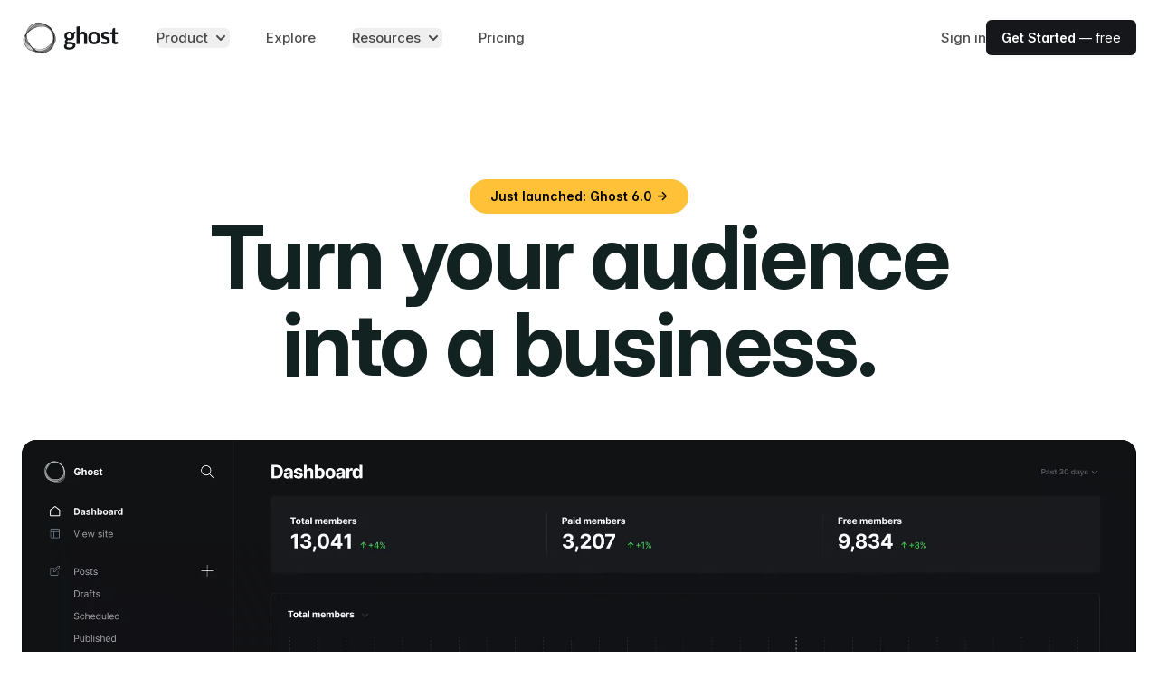

--- FILE ---
content_type: text/html; charset=UTF-8
request_url: https://ghost.org/?ref=ravall.com
body_size: 16908
content:
<!doctype html><html lang="en-gb"><head><meta charset="utf-8"><meta http-equiv="x-ua-compatible" content="IE=edge"><meta name="viewport" content="width=device-width,initial-scale=1"><title>Ghost: The best open source blog & newsletter platform</title><meta name="description" content="Beautiful, modern publishing with email newsletters and paid subscriptions built-in. Used by Platformer, 404Media, Lever News, Tangle, The Browser, and thousands more."><link rel="canonical" href=https://ghost.org/><meta name="theme-color" content="#15171A"><meta property="og:site_name" content="Ghost - The Professional Publishing Platform"><meta property="og:type" content="website"><meta property="og:title" content="Ghost: The best open source blog & newsletter platform"><meta property="og:description" content="Beautiful, modern publishing with email newsletters and paid subscriptions built-in. Used by Platformer, 404Media, Lever News, Tangle, The Browser, and thousands more."><meta property="og:url" content="https://ghost.org/"><meta property="og:image" content="https://ghost.org/images/meta/ghost-6.png"><meta property="og:image:width" content="1280"><meta property="og:image:height" content="640"><meta name="twitter:title" content="Ghost: The best open source blog & newsletter platform"><meta name="twitter:description" content="Beautiful, modern publishing with email newsletters and paid subscriptions built-in. Used by Platformer, 404Media, Lever News, Tangle, The Browser, and thousands more."><meta name="twitter:url" content="https://ghost.org/"><meta name="twitter:site" content="@ghost"><meta name="twitter:creator" content="@ghost"><meta name="twitter:card" content="summary_large_image"><meta name="twitter:image" content="https://ghost.org/images/meta/ghost-6.png"><script type="application/ld+json">{"@context":"https://schema.org/","@type":"WebSite","url":"https://ghost.org/","mainEntityOfPage":{"@type":"WebPage","@id":"https:\/\/ghost.org/"},"image":{"@type":"ImageObject","url":"https://ghost.org/images/meta/ghost-6.png","width":1280,"height":640},"description":"Beautiful, modern publishing with email newsletters and paid subscriptions built-in. Used by Platformer, 404Media, Lever News, Tangle, The Browser, and thousands more."}</script><meta name="generator" content="Hugo 0.119.0"><link rel="sitemap" type="application/xml" title="Sitemap" href="https://ghost.org/sitemap.xml"><link rel="preconnect" href="/fonts/"><link rel="preload" as="font" type="font/woff2" href="/fonts/InterVariable.woff2" crossorigin="anonymous"><link rel="preload" as="font" type="font/woff2" href="/fonts/InterVariable-Italic.woff2" crossorigin="anonymous"><link rel="preload" as="font" type="font/woff2" href="/fonts/Inter-Thin.woff2" crossorigin="anonymous"><link rel="preload" as="font" type="font/woff2" href="/fonts/Inter-ThinItalic.woff2" crossorigin="anonymous"><link rel="preload" as="font" type="font/woff2" href="/fonts/Inter-ExtraLight.woff2" crossorigin="anonymous"><link rel="preload" as="font" type="font/woff2" href="/fonts/Inter-ExtraLightItalic.woff2" crossorigin="anonymous"><link rel="preload" as="font" type="font/woff2" href="/fonts/Inter-Light.woff2" crossorigin="anonymous"><link rel="preload" as="font" type="font/woff2" href="/fonts/Inter-LightItalic.woff2" crossorigin="anonymous"><link rel="preload" as="font" type="font/woff2" href="/fonts/Inter-Regular.woff2" crossorigin="anonymous"><link rel="preload" as="font" type="font/woff2" href="/fonts/Inter-Italic.woff2" crossorigin="anonymous"><link rel="preload" as="font" type="font/woff2" href="/fonts/Inter-Medium.woff2" crossorigin="anonymous"><link rel="preload" as="font" type="font/woff2" href="/fonts/Inter-MediumItalic.woff2" crossorigin="anonymous"><link rel="preload" as="font" type="font/woff2" href="/fonts/Inter-SemiBold.woff2" crossorigin="anonymous"><link rel="preload" as="font" type="font/woff2" href="/fonts/Inter-SemiBoldItalic.woff2" crossorigin="anonymous"><link rel="preload" as="font" type="font/woff2" href="/fonts/Inter-Bold.woff2" crossorigin="anonymous"><link rel="preload" as="font" type="font/woff2" href="/fonts/Inter-BoldItalic.woff2" crossorigin="anonymous"><link rel="preload" as="font" type="font/woff2" href="/fonts/Inter-ExtraBold.woff2" crossorigin="anonymous"><link rel="preload" as="font" type="font/woff2" href="/fonts/Inter-ExtraBoldItalic.woff2" crossorigin="anonymous"><link rel="preload" as="font" type="font/woff2" href="/fonts/Inter-Black.woff2" crossorigin="anonymous"><link rel="preload" as="font" type="font/woff2" href="/fonts/Inter-BlackItalic.woff2" crossorigin="anonymous"><link rel="preload" as="font" type="font/woff2" href="/fonts/InterDisplay-Thin.woff2" crossorigin="anonymous"><link rel="preload" as="font" type="font/woff2" href="/fonts/InterDisplay-ThinItalic.woff2" crossorigin="anonymous"><link rel="preload" as="font" type="font/woff2" href="/fonts/InterDisplay-ExtraLight.woff2" crossorigin="anonymous"><link rel="preload" as="font" type="font/woff2" href="/fonts/InterDisplay-ExtraLightItalic.woff2" crossorigin="anonymous"><link rel="preload" as="font" type="font/woff2" href="/fonts/InterDisplay-Light.woff2" crossorigin="anonymous"><link rel="preload" as="font" type="font/woff2" href="/fonts/InterDisplay-LightItalic.woff2" crossorigin="anonymous"><link rel="preload" as="font" type="font/woff2" href="/fonts/InterDisplay-Regular.woff2" crossorigin="anonymous"><link rel="preload" as="font" type="font/woff2" href="/fonts/InterDisplay-Italic.woff2" crossorigin="anonymous"><link rel="preload" as="font" type="font/woff2" href="/fonts/InterDisplay-Medium.woff2" crossorigin="anonymous"><link rel="preload" as="font" type="font/woff2" href="/fonts/InterDisplay-MediumItalic.woff2" crossorigin="anonymous"><link rel="preload" as="font" type="font/woff2" href="/fonts/InterDisplay-SemiBold.woff2" crossorigin="anonymous"><link rel="preload" as="font" type="font/woff2" href="/fonts/InterDisplay-SemiBoldItalic.woff2" crossorigin="anonymous"><link rel="preload" as="font" type="font/woff2" href="/fonts/InterDisplay-Bold.woff2" crossorigin="anonymous"><link rel="preload" as="font" type="font/woff2" href="/fonts/InterDisplay-BoldItalic.woff2" crossorigin="anonymous"><link rel="preload" as="font" type="font/woff2" href="/fonts/InterDisplay-ExtraBold.woff2" crossorigin="anonymous"><link rel="preload" as="font" type="font/woff2" href="/fonts/InterDisplay-ExtraBoldItalic.woff2" crossorigin="anonymous"><link rel="preload" as="font" type="font/woff2" href="/fonts/InterDisplay-Black.woff2" crossorigin="anonymous"><link rel="preload" as="font" type="font/woff2" href="/fonts/InterDisplay-BlackItalic.woff2" crossorigin="anonymous"><style>@font-face{font-family:InterVariable;font-style:normal;font-weight:100 900;font-display:optional;src:url(/fonts/InterVariable.woff2)format("woff2")}@font-face{font-family:InterVariable;font-style:italic;font-weight:100 900;font-display:optional;src:url(/fonts/InterVariable-Italic.woff2)format("woff2")}@font-face{font-family:inter;font-style:normal;font-weight:100;font-display:optional;src:url(/fonts/Inter-Thin.woff2)format("woff2")}@font-face{font-family:inter;font-style:italic;font-weight:100;font-display:optional;src:url(/fonts/Inter-ThinItalic.woff2)format("woff2")}@font-face{font-family:inter;font-style:normal;font-weight:200;font-display:optional;src:url(/fonts/Inter-ExtraLight.woff2)format("woff2")}@font-face{font-family:inter;font-style:italic;font-weight:200;font-display:optional;src:url(/fonts/Inter-ExtraLightItalic.woff2)format("woff2")}@font-face{font-family:inter;font-style:normal;font-weight:300;font-display:optional;src:url(/fonts/Inter-Light.woff2)format("woff2")}@font-face{font-family:inter;font-style:italic;font-weight:300;font-display:optional;src:url(/fonts/Inter-LightItalic.woff2)format("woff2")}@font-face{font-family:inter;font-style:normal;font-weight:400;font-display:optional;src:url(/fonts/Inter-Regular.woff2)format("woff2")}@font-face{font-family:inter;font-style:italic;font-weight:400;font-display:optional;src:url(/fonts/Inter-Italic.woff2)format("woff2")}@font-face{font-family:inter;font-style:normal;font-weight:500;font-display:optional;src:url(/fonts/Inter-Medium.woff2)format("woff2")}@font-face{font-family:inter;font-style:italic;font-weight:500;font-display:optional;src:url(/fonts/Inter-MediumItalic.woff2)format("woff2")}@font-face{font-family:inter;font-style:normal;font-weight:600;font-display:optional;src:url(/fonts/Inter-SemiBold.woff2)format("woff2")}@font-face{font-family:inter;font-style:italic;font-weight:600;font-display:optional;src:url(/fonts/Inter-SemiBoldItalic.woff2)format("woff2")}@font-face{font-family:inter;font-style:normal;font-weight:700;font-display:optional;src:url(/fonts/Inter-Bold.woff2)format("woff2")}@font-face{font-family:inter;font-style:italic;font-weight:700;font-display:optional;src:url(/fonts/Inter-BoldItalic.woff2)format("woff2")}@font-face{font-family:inter;font-style:normal;font-weight:800;font-display:optional;src:url(/fonts/Inter-ExtraBold.woff2)format("woff2")}@font-face{font-family:inter;font-style:italic;font-weight:800;font-display:optional;src:url(/fonts/Inter-ExtraBoldItalic.woff2)format("woff2")}@font-face{font-family:inter;font-style:normal;font-weight:900;font-display:optional;src:url(/fonts/Inter-Black.woff2)format("woff2")}@font-face{font-family:inter;font-style:italic;font-weight:900;font-display:optional;src:url(/fonts/Inter-BlackItalic.woff2)format("woff2")}@font-face{font-family:interdisplay;font-style:normal;font-weight:100;font-display:optional;src:url(/fonts/InterDisplay-Thin.woff2)format("woff2")}@font-face{font-family:interdisplay;font-style:italic;font-weight:100;font-display:optional;src:url(/fonts/InterDisplay-ThinItalic.woff2)format("woff2")}@font-face{font-family:interdisplay;font-style:normal;font-weight:200;font-display:optional;src:url(/fonts/InterDisplay-ExtraLight.woff2)format("woff2")}@font-face{font-family:interdisplay;font-style:italic;font-weight:200;font-display:optional;src:url(/fonts/InterDisplay-ExtraLightItalic.woff2)format("woff2")}@font-face{font-family:interdisplay;font-style:normal;font-weight:300;font-display:optional;src:url(/fonts/InterDisplay-Light.woff2)format("woff2")}@font-face{font-family:interdisplay;font-style:italic;font-weight:300;font-display:optional;src:url(/fonts/InterDisplay-LightItalic.woff2)format("woff2")}@font-face{font-family:interdisplay;font-style:normal;font-weight:400;font-display:optional;src:url(/fonts/InterDisplay-Regular.woff2)format("woff2")}@font-face{font-family:interdisplay;font-style:italic;font-weight:400;font-display:optional;src:url(/fonts/InterDisplay-Italic.woff2)format("woff2")}@font-face{font-family:interdisplay;font-style:normal;font-weight:500;font-display:optional;src:url(/fonts/InterDisplay-Medium.woff2)format("woff2")}@font-face{font-family:interdisplay;font-style:italic;font-weight:500;font-display:optional;src:url(/fonts/InterDisplay-MediumItalic.woff2)format("woff2")}@font-face{font-family:interdisplay;font-style:normal;font-weight:600;font-display:optional;src:url(/fonts/InterDisplay-SemiBold.woff2)format("woff2")}@font-face{font-family:interdisplay;font-style:italic;font-weight:600;font-display:optional;src:url(/fonts/InterDisplay-SemiBoldItalic.woff2)format("woff2")}@font-face{font-family:interdisplay;font-style:normal;font-weight:700;font-display:optional;src:url(/fonts/InterDisplay-Bold.woff2)format("woff2")}@font-face{font-family:interdisplay;font-style:italic;font-weight:700;font-display:optional;src:url(/fonts/InterDisplay-BoldItalic.woff2)format("woff2")}@font-face{font-family:interdisplay;font-style:normal;font-weight:800;font-display:optional;src:url(/fonts/InterDisplay-ExtraBold.woff2)format("woff2")}@font-face{font-family:interdisplay;font-style:italic;font-weight:800;font-display:optional;src:url(/fonts/InterDisplay-ExtraBoldItalic.woff2)format("woff2")}@font-face{font-family:interdisplay;font-style:normal;font-weight:900;font-display:optional;src:url(/fonts/InterDisplay-Black.woff2)format("woff2")}@font-face{font-family:interdisplay;font-style:italic;font-weight:900;font-display:optional;src:url(/fonts/InterDisplay-BlackItalic.woff2)format("woff2")}</style><link rel="stylesheet" href="https://ghost.org/css/main.min.ca0d3f06ac40d099d53f7c804f4472cdc9278dae3de2357a3d3c93b0b1711d8f.css"><script async defer data-domain="ghost.org" src="/js/script.js"></script>
<script>(function(e){e.fpr=e.fpr||function(){e.fpr.q=e.fpr.q||[],e.fpr.q[arguments[0]=="set"?"unshift":"push"](arguments)}})(window),fpr("init",{cid:"pq6gukie"}),fpr("click")</script><script src="https://cdn.firstpromoter.com/fpr.js" async></script>
<script src="https://www.dubcdn.com/analytics/script.js" defer data-domains='{"refer":"ghost.deal"}' data-cookie-options='{"expiresInDays": 60}'></script>
<script src="https://analytics.ahrefs.com/analytics.js" data-key="PYkL0nCRh6I6GhEwnSWOKQ" async></script></head><body class="antialiased text-md"><div class="max-w-full overflow-x-clip relative min-h-screen my-0 mx-auto bg-white"><header class="relative bg-[var(--header-bg)]" data-header-transparent="false" x-data="{open: false}" x-on:keydown.escape="open = false"><div class="px-4 sm:px-6"><div class="flex justify-between items-center max-w-8xl mx-auto py-[3vmin] lg:justify-start lg:space-x-10"><div class="flex justify-start"><a href="/"><svg xmlns="http://www.w3.org/2000/svg" viewBox="0 0 800 294" preserveAspectRatio="xMidYMid meet" class="ghost-orb-logo" height="40px">
<style>
svg.ghost-orb-logo {
    background-size: 100% 100%;
    background-repeat: no-repeat;
    background-image: url(/images/logos/logo-black-1.webp);
}
</style>
</svg></a></div><div class="-mr-2 -my-2 lg:hidden"><button type="button" class="rounded-md p-2 inline-flex items-center justify-center text-[var(--header-text-muted)] hover:text-[var(--header-text-hover)] hover:bg-[var(--header-button-hover-bg)] focus:outline-none" aria-expanded="false" x-on:click="open = !open">
<span class="sr-only">Open menu</span><svg class="h-5 w-5 max-w-none" xmlns="http://www.w3.org/2000/svg" fill="none" viewBox="0 0 24 24" stroke="currentColor" aria-hidden="true">
                        <path stroke-linecap="round" stroke-linejoin="round" stroke-width="2" d="M4 6h16M4 12h16M4 18h16" />
                    </svg></button></div><nav class="hidden lg:flex space-x-10"><div class="relative" x-data="{open: false}" x-on:keydown.escape="open = false"><button type="button" class="text-[var(--header-text-muted)] font-medium group rounded-md inline-flex items-center text-md hover:text-[var(--header-text-hover)] focus:outline-none" :class="{ 'text-[var(--header-text)]': open, 'text-[var(--header-text-muted)]': !(open) }" aria-expanded="false" x-on:click="open = !open">
<span>Product</span><svg class="text-[var(--header-text-muted)] ml-1 h-5 w-5 group-hover:text-[var(--header-text-hover)]" xmlns="http://www.w3.org/2000/svg" viewBox="0 0 20 20" fill="currentColor" aria-hidden="true">
                            <path fill-rule="evenodd" d="M5.293 7.293a1 1 0 011.414 0L10 10.586l3.293-3.293a1 1 0 111.414 1.414l-4 4a1 1 0 01-1.414 0l-4-4a1 1 0 010-1.414z" clip-rule="evenodd" />
                        </svg></button><div class="absolute z-50 -ml-4 mt-8 transform px-2 w-screen max-w-xs sm:px-0 lg:ml-0 lg:left-1/2 lg:-translate-x-1/2" x-cloak x-on:click.outside="open = false" x-show="open" x-transition:enter="transition ease-out duration-200" x-transition:enter-start="opacity-0 -translate-y-1" x-transition:enter-end="opacity-100 translate-y-0" x-transition:leave="transition ease-in duration-150" x-transition:leave-start="opacity-100 translate-y-0" x-transition:leave-end="opacity-0 -translate-y-1"><div class="rounded-lg shadow-[var(--header-dropdown-shadow)] ring-1 ring-black ring-opacity-5 overflow-hidden"><div class="relative grid grid-cols-1 gap-6 bg-[var(--header-dropdown-bg)] px-5 py-6 sm:gap-8 sm:p-8"><a href="/creators/" class="-m-4 p-4 flex flex-col justify-between rounded-lg hover:bg-[var(--header-button-hover-bg)]"><div class="lg:flex-1 lg:flex lg:flex-col lg:justify-between"><div class="flex items-start gap-x-2.5"><span class="h-5 w-5 text-slate-500 shrink-0 mt-1"><svg viewBox="0 0 48 48" xmlns="http://www.w3.org/2000/svg"><g transform="matrix(2,0,0,2,0,0)"><path d="M14.885,3A16.977,16.977,0,0,0,7.385.75c-3,0-3.75,1.5-3.75,3,0,1.657.675,3,2.25,3h9c1.3,0,2.25-.127,2.25-1.5A1.989,1.989,0,0,0,14.885,3Z" fill="none" stroke="currentColor" stroke-linecap="round" stroke-linejoin="round" stroke-width="1.5"></path><path d="M14.885,3A2.25,2.25,0,0,1,17.135.75" fill="none" stroke="currentColor" stroke-linecap="round" stroke-linejoin="round" stroke-width="1.5"></path><path d="M6.635,15.748a9.762,9.762,0,0,0-5.886,7.5" fill="none" stroke="currentColor" stroke-linecap="round" stroke-linejoin="round" stroke-width="1.5"></path><path d="M22.823,13.382A2.25,2.25,0,1,1,19.006,11c.794-1.272,2.7-.08,3.895-1.989C22.9,9.009,23.481,12.328,22.823,13.382Z" fill="none" stroke="currentColor" stroke-linecap="round" stroke-linejoin="round" stroke-width="1.5"></path><path d="M19.722,14.1a2.035,2.035,0,0,0-2.9.825l-3.262,5.935a1.658,1.658,0,0,0,2.8,1.747l3.9-5.535A2.036,2.036,0,0,0,19.722,14.1Z" fill="none" stroke="currentColor" stroke-linecap="round" stroke-linejoin="round" stroke-width="1.5"></path><path d="M5.2,6.653a5.25,5.25,0,1,0,10.375.076" fill="none" stroke="currentColor" stroke-linecap="round" stroke-linejoin="round" stroke-width="1.5"></path></g></svg></span><div><p class="text-lg font-bold font-hdg text-[var(--header-text)]">For Creators</p><p class="mt-1 text-sm text-[var(--header-text-muted)]">YouTubers, bloggers, podcasters, musicians & artists</p></div></div></div></a><a href="/publishers/" class="-m-4 p-4 flex flex-col justify-between rounded-lg hover:bg-[var(--header-button-hover-bg)]"><div class="lg:flex-1 lg:flex lg:flex-col lg:justify-between"><div class="flex items-start gap-x-2.5"><span class="h-5 w-5 text-slate-500 shrink-0 mt-1"><svg xmlns="http://www.w3.org/2000/svg" fill="none" viewBox="0 0 48 48">
<g transform="matrix(2,0,0,2,0,0)"><path stroke="currentColor" stroke-linecap="round" stroke-linejoin="round" stroke-width="1.5" d="M21.746 15.75H2.246L1.2 21.479C1.16033 21.695 1.16856 21.917 1.2241 22.1294C1.27964 22.3419 1.38114 22.5395 1.52144 22.7084C1.66173 22.8773 1.8374 23.0134 2.03604 23.107C2.23467 23.2005 2.45143 23.2494 2.671 23.25H21.322C21.5422 23.2504 21.7597 23.2023 21.9592 23.1092C22.1587 23.0161 22.3353 22.8801 22.4763 22.7111C22.6174 22.5421 22.7195 22.3441 22.7755 22.1311C22.8314 21.9182 22.8398 21.6955 22.8 21.479L21.746 15.75Z"></path><path stroke="currentColor" stroke-linecap="round" stroke-linejoin="round" stroke-width="1.5" d="M5.246 1.5C5.246 1.40117 5.26553 1.30331 5.30347 1.21206C5.34141 1.1208 5.39702 1.03794 5.46708 0.968246C5.53715 0.89855 5.62031 0.843389 5.71176 0.805934C5.80322 0.768479 5.90117 0.749468 6 0.749995H15L18.75 4.5V11.25H5.246V1.5Z"></path><path stroke="currentColor" stroke-linecap="round" stroke-linejoin="round" stroke-width="1.5" d="M21.746 12.75H23.246"></path><path stroke="currentColor" stroke-linecap="round" stroke-linejoin="round" stroke-width="1.5" d="M0.75 12.75H2.25"></path><path stroke="currentColor" stroke-width="1.5" d="M7.125 19.875C6.91789 19.875 6.75 19.7071 6.75 19.5C6.75 19.2929 6.91789 19.125 7.125 19.125"></path><path stroke="currentColor" stroke-width="1.5" d="M7.125 19.875C7.33211 19.875 7.5 19.7071 7.5 19.5C7.5 19.2929 7.33211 19.125 7.125 19.125"></path><path stroke="currentColor" stroke-width="1.5" d="M12 19.875C11.7929 19.875 11.625 19.7071 11.625 19.5C11.625 19.2929 11.7929 19.125 12 19.125"></path><path stroke="currentColor" stroke-width="1.5" d="M12 19.875C12.2071 19.875 12.375 19.7071 12.375 19.5C12.375 19.2929 12.2071 19.125 12 19.125"></path><path stroke="currentColor" stroke-width="1.5" d="M16.875 19.875C16.6679 19.875 16.5 19.7071 16.5 19.5C16.5 19.2929 16.6679 19.125 16.875 19.125"></path><path stroke="currentColor" stroke-width="1.5" d="M16.875 19.875C17.0821 19.875 17.25 19.7071 17.25 19.5C17.25 19.2929 17.0821 19.125 16.875 19.125"></path><path stroke="currentColor" stroke-linecap="round" stroke-linejoin="round" stroke-width="1.5" d="M2.246 15.75V12.75C2.246 12.3522 2.40404 11.9706 2.68534 11.6893C2.96665 11.408 3.34818 11.25 3.746 11.25H20.246C20.6438 11.25 21.0254 11.408 21.3067 11.6893C21.588 11.9706 21.746 12.3522 21.746 12.75V15.75"></path><path stroke="currentColor" stroke-linecap="round" stroke-linejoin="round" stroke-width="1.5" d="M8.246 8.25H14.996"></path><path stroke="currentColor" stroke-linecap="round" stroke-linejoin="round" stroke-width="1.5" d="M8.246 4.5H11.996"></path></g></svg></span><div><p class="text-lg font-bold font-hdg text-[var(--header-text)]">For Publishers</p><p class="mt-1 text-sm text-[var(--header-text-muted)]">Writers, journalists, local news and new media outlets</p></div></div></div></a><a href="/business/" class="-m-4 p-4 flex flex-col justify-between rounded-lg hover:bg-[var(--header-button-hover-bg)]"><div class="lg:flex-1 lg:flex lg:flex-col lg:justify-between"><div class="flex items-start gap-x-2.5"><span class="h-5 w-5 text-slate-500 shrink-0 mt-1"><svg xmlns="http://www.w3.org/2000/svg" viewBox="0 0 48 48">

<g transform="matrix(2,0,0,2,0,0)"><g>
    <path d="M6.25,23.25l7.61-12.08a1.12,1.12,0,0,1,1.78,0l7.61,12.08Z" style="fill: none;stroke: currentColor;stroke-linecap: round;stroke-linejoin: round;stroke-width: 1.5px"></path>
    <polyline points="6.25 23.25 0.75 23.26 6.75 14.26 9.6 17.94" style="fill: none;stroke: currentColor;stroke-linecap: round;stroke-linejoin: round;stroke-width: 1.5px"></polyline>
    <polyline points="11.31 15.22 14.72 17.51 18.16 15.16" style="fill: none;stroke: currentColor;stroke-linecap: round;stroke-linejoin: round;stroke-width: 1.5px"></polyline>
    <line x1="14.75" y1="10.73" x2="14.75" y2="0.74" style="fill: none;stroke: currentColor;stroke-linecap: round;stroke-linejoin: round;stroke-width: 1.5px"></line>
    <path d="M14.75.74h7.19a.53.53,0,0,1,.47.3.55.55,0,0,1-.06.55L21.21,3a.53.53,0,0,0,0,.65l1.14,1.45a.54.54,0,0,1,.06.55.53.53,0,0,1-.47.3H14.75" style="fill: none;stroke: currentColor;stroke-linecap: round;stroke-linejoin: round;stroke-width: 1.5px"></path>
  </g></g></svg></span><div><p class="text-lg font-bold font-hdg text-[var(--header-text)]">For Business</p><p class="mt-1 text-sm text-[var(--header-text-muted)]">Modern brands & companies with ambitious content marketing</p></div></div></div></a><a href="https://docs.ghost.org/" class="-m-4 p-4 flex flex-col justify-between rounded-lg hover:bg-[var(--header-button-hover-bg)]"><div class="lg:flex-1 lg:flex lg:flex-col lg:justify-between"><div class="flex items-start gap-x-2.5"><span class="h-5 w-5 text-slate-500 shrink-0 mt-1"><svg viewBox="0 0 48 48" xmlns="http://www.w3.org/2000/svg"><g transform="matrix(2,0,0,2,0,0)"><path d="M7.629,4.5l-6.44,6.439a1.5,1.5,0,0,0,0,2.121l6.44,6.44" fill="none" stroke="currentColor" stroke-linecap="round" stroke-linejoin="round" stroke-width="1.5"></path><path d="M16.371,4.5l6.44,6.439a1.5,1.5,0,0,1,0,2.121l-6.44,6.44" fill="none" stroke="currentColor" stroke-linecap="round" stroke-linejoin="round" stroke-width="1.5"></path></g></svg></span><div><p class="text-lg font-bold font-hdg text-[var(--header-text)]">For Developers</p><p class="mt-1 text-sm text-[var(--header-text-muted)]">Source code, documentation, guides and tutorials</p></div></div></div></a></div></div></div></div><a href="https://explore.ghost.org" class="text-md text-[var(--header-text-muted)] font-medium hover:text-[var(--header-text-hover)]">Explore</a><div class="relative" x-data="{open: false}" x-on:keydown.escape="open = false"><button type="button" class="text-[var(--header-text-muted)] font-medium group rounded-md inline-flex items-center text-md hover:text-[var(--header-text-hover)] focus:outline-none" :class="{ 'text-[var(--header-text)]': open, 'text-[var(--header-text-muted)]': !(open) }" aria-expanded="false" x-on:click="open = !open">
<span>Resources</span><svg class="text-[var(--header-text-muted)] ml-1 h-5 w-5 group-hover:text-[var(--header-text-hover)]" xmlns="http://www.w3.org/2000/svg" viewBox="0 0 20 20" fill="currentColor" aria-hidden="true">
                            <path fill-rule="evenodd" d="M5.293 7.293a1 1 0 011.414 0L10 10.586l3.293-3.293a1 1 0 111.414 1.414l-4 4a1 1 0 01-1.414 0l-4-4a1 1 0 010-1.414z" clip-rule="evenodd" />
                        </svg></button><div class="absolute ml-0 left-1/2 -translate-x-1/2 z-50 -ml-4 mt-8 transform px-2 w-screen max-w-2xl sm:px-0" x-cloak x-on:click.outside="open = false" x-show="open" x-transition:enter="transition ease-out duration-200" x-transition:enter-start="opacity-0 -translate-y-1" x-transition:enter-end="opacity-100 translate-y-0" x-transition:leave="transition ease-in duration-150" x-transition:leave-start="opacity-100 translate-y-0" x-transition:leave-end="opacity-0 -translate-y-1"><div class="rounded-lg shadow-[var(--header-dropdown-shadow)] ring-1 ring-black ring-opacity-5 overflow-hidden"><div class="relative grid grid-cols-2 gap-6 bg-[var(--header-dropdown-bg)] px-5 py-6 sm:gap-7 sm:p-8"><a href="/marketplace/" class="-m-4 p-4 flex flex-col justify-between rounded-lg hover:bg-[var(--header-button-hover-bg)]"><div class="ml-4 lg:flex-1 lg:flex lg:flex-col lg:justify-between gap-y-1 lg:ml-0"><div class="flex items-start gap-x-2.5"><span class="h-5 w-5 text-slate-500 shrink-0 mt-1"><svg version="1.1" id="Layer_1" xmlns="http://www.w3.org/2000/svg" xmlns:xlink="http://www.w3.org/1999/xlink" x="0px" y="0px"
	 viewBox="0 0 24 24" style="enable-background:new 0 0 24 24;" xml:space="preserve" fill="currentColor">
<g>
	<path d="M11.993,14.251c-0.365,0-0.729-0.088-1.052-0.255L0.732,8.714C0.478,8.584,0.275,8.38,0.144,8.125
		c-0.344-0.67-0.079-1.494,0.59-1.838l10.206-5.28c0.324-0.167,0.688-0.255,1.052-0.255s0.729,0.088,1.052,0.255l10.21,5.281
		c0.252,0.131,0.454,0.333,0.585,0.585c0.346,0.67,0.083,1.495-0.585,1.842l-10.209,5.281
		C12.723,14.162,12.359,14.251,11.993,14.251z M11.63,12.663c0.112,0.058,0.237,0.088,0.364,0.088c0.126,0,0.252-0.031,0.363-0.088
		l9.979-5.162l-9.979-5.162c-0.111-0.058-0.237-0.088-0.363-0.088s-0.252,0.03-0.364,0.088L1.652,7.501L11.63,12.663z"/>
	<path d="M11.996,18.751c-0.366,0-0.73-0.088-1.055-0.256L0.433,13.426c-0.18-0.087-0.316-0.239-0.382-0.428
		c-0.066-0.189-0.054-0.393,0.033-0.573c0.124-0.258,0.389-0.424,0.675-0.424c0.114,0,0.224,0.025,0.326,0.075l10.527,5.078
		c0.126,0.064,0.256,0.096,0.385,0.096c0.125,0,0.25-0.03,0.361-0.088l10.576-5.087c0.103-0.049,0.212-0.074,0.325-0.074
		c0.287,0,0.552,0.167,0.676,0.425c0.179,0.372,0.022,0.821-0.351,1l-10.557,5.078C12.718,18.664,12.359,18.751,11.996,18.751z"/>
	<path d="M11.996,23.251c-0.366,0-0.73-0.088-1.055-0.256L0.433,17.926c-0.18-0.087-0.316-0.239-0.382-0.428
		c-0.066-0.189-0.054-0.393,0.033-0.573c0.124-0.258,0.389-0.424,0.676-0.424c0.114,0,0.223,0.025,0.326,0.075l10.527,5.078
		c0.126,0.065,0.256,0.096,0.385,0.096c0.125,0,0.25-0.03,0.361-0.087l10.576-5.087c0.103-0.049,0.212-0.074,0.325-0.074
		c0.287,0,0.552,0.167,0.676,0.425c0.179,0.372,0.022,0.821-0.351,1l-10.557,5.078C12.718,23.164,12.359,23.251,11.996,23.251z"/>
</g>
</svg></span><div><p class="text-lg font-bold font-hdg text-[var(--header-text)]">Marketplace</p><p class="mt-1 text-sm text-[var(--header-text-muted)]">Professional themes, custom integrations and qualified experts</p></div></div></div></a><a href="/resources/" class="-m-4 p-4 flex flex-col justify-between rounded-lg hover:bg-[var(--header-button-hover-bg)]"><div class="ml-4 lg:flex-1 lg:flex lg:flex-col lg:justify-between gap-y-1 lg:ml-0"><div class="flex items-start gap-x-2.5"><span class="h-5 w-5 text-slate-500 shrink-0 mt-1"><svg viewBox="0 0 48 48" xmlns="http://www.w3.org/2000/svg"><g transform="matrix(2,0,0,2,0,0)"><path d="M21,23.25H5.25A2.25,2.25,0,0,1,3,21" fill="none" stroke="currentColor" stroke-linecap="round" stroke-linejoin="round" stroke-width="1.5"></path><path d="M12,2.25H6a3,3,0,0,0-3,3V21a2.25,2.25,0,0,1,2.25-2.25h15A.75.75,0,0,0,21,18V3a.75.75,0,0,0-.75-.75H18" fill="none" stroke="currentColor" stroke-linecap="round" stroke-linejoin="round" stroke-width="1.5"></path><path d="M19.5 23.25L19.5 18.75" fill="none" stroke="currentColor" stroke-linecap="round" stroke-linejoin="round" stroke-width="1.5"></path><path d="M18,12.75l-3-3-3,3V2.25A1.5,1.5,0,0,1,13.5.75h3A1.5,1.5,0,0,1,18,2.25Z" fill="none" stroke="currentColor" stroke-linecap="round" stroke-linejoin="round" stroke-width="1.5"></path></g></svg></span><div><p class="text-lg font-bold font-hdg text-[var(--header-text)] flex items-center gap-2">Start here <span class="inline-block bg-pink-900 text-white py-0.5 px-1 text-[1rem] font-semibold uppercase tracking-wide rounded-[4px]">New</span></p><p class="mt-1 text-sm text-[var(--header-text-muted)]">A huge library of guides, stories, interviews and tips for success</p></div></div></div></a><a href="/themes/" class="-m-4 p-4 flex flex-col justify-between rounded-lg hover:bg-[var(--header-button-hover-bg)]"><div class="ml-4 lg:flex-1 lg:flex lg:flex-col lg:justify-between gap-y-1 lg:ml-0"><div class="flex items-start gap-x-2.5"><span class="h-5 w-5 text-slate-500 shrink-0 mt-1"><svg xmlns="http://www.w3.org/2000/svg" viewBox="0 0 48 48">

<g transform="matrix(2,0,0,2,0,0)"><g>
    <rect x="4.75" y="4.75" width="5.75" height="7.25" rx="0.75" style="fill: none;stroke: currentColor;stroke-linecap: round;stroke-linejoin: round;stroke-width: 1.5px"></rect>
    <rect x="4.75" y="15" width="5.75" height="4.25" rx="0.75" style="fill: none;stroke: currentColor;stroke-linecap: round;stroke-linejoin: round;stroke-width: 1.5px"></rect>
    <rect x="13.5" y="12" width="5.75" height="7.25" rx="0.75" style="fill: none;stroke: currentColor;stroke-linecap: round;stroke-linejoin: round;stroke-width: 1.5px"></rect>
    <rect x="13.5" y="4.75" width="5.75" height="4.25" rx="0.75" style="fill: none;stroke: currentColor;stroke-linecap: round;stroke-linejoin: round;stroke-width: 1.5px"></rect>
    <rect x="0.75" y="0.75" width="22.5" height="22.5" rx="1.5" style="fill: none;stroke: currentColor;stroke-linecap: round;stroke-linejoin: round;stroke-width: 1.5px"></rect>
  </g></g></svg></span><div><p class="text-lg font-bold font-hdg text-[var(--header-text)]">Themes</p><p class="mt-1 text-sm text-[var(--header-text-muted)]">Hundreds of beautifully designed publication templates</p></div></div></div></a><a href="/help/" class="-m-4 p-4 flex flex-col justify-between rounded-lg hover:bg-[var(--header-button-hover-bg)]"><div class="ml-4 lg:flex-1 lg:flex lg:flex-col lg:justify-between gap-y-1 lg:ml-0"><div class="flex items-start gap-x-2.5"><span class="h-5 w-5 text-slate-500 shrink-0 mt-1"><svg xmlns="http://www.w3.org/2000/svg" fill="none" viewBox="0 0 48 48">
<g transform="matrix(2,0,0,2,0,0)"><path stroke="currentColor" stroke-linecap="round" stroke-linejoin="round" stroke-width="1.5" d="M9 9.00004C9.00011 8.45007 9.15139 7.91071 9.43732 7.44091C9.72325 6.97111 10.1328 6.58895 10.6213 6.33619C11.1097 6.08344 11.6583 5.96982 12.2069 6.00776C12.7556 6.04569 13.2833 6.23372 13.7323 6.55129C14.1813 6.86886 14.5344 7.30375 14.7529 7.80843C14.9715 8.31311 15.0471 8.86816 14.9715 9.41291C14.8959 9.95766 14.6721 10.4712 14.3244 10.8973C13.9767 11.3234 13.5185 11.6457 13 11.829C12.7074 11.9325 12.4541 12.1241 12.275 12.3775C12.0959 12.631 11.9998 12.9337 12 13.244V14.25"></path><path stroke="currentColor" stroke-width="1.5" d="M12 18C11.7929 18 11.625 17.8321 11.625 17.625C11.625 17.4179 11.7929 17.25 12 17.25"></path><path stroke="currentColor" stroke-width="1.5" d="M12 18C12.2071 18 12.375 17.8321 12.375 17.625C12.375 17.4179 12.2071 17.25 12 17.25"></path><path stroke="currentColor" stroke-miterlimit="10" stroke-width="1.5" d="M12 23.25C18.2132 23.25 23.25 18.2132 23.25 12C23.25 5.7868 18.2132 0.75 12 0.75C5.7868 0.75 0.75 5.7868 0.75 12C0.75 18.2132 5.7868 23.25 12 23.25Z"></path></g></svg></span><div><p class="text-lg font-bold font-hdg text-[var(--header-text)]">Help center</p><p class="mt-1 text-sm text-[var(--header-text-muted)]">Get help with product features and answers to common questions.</p></div></div></div></a><a href="/integrations/" class="-m-4 p-4 flex flex-col justify-between rounded-lg hover:bg-[var(--header-button-hover-bg)]"><div class="ml-4 lg:flex-1 lg:flex lg:flex-col lg:justify-between gap-y-1 lg:ml-0"><div class="flex items-start gap-x-2.5"><span class="h-5 w-5 text-slate-500 shrink-0 mt-1"><svg xmlns="http://www.w3.org/2000/svg" viewBox="0 0 48 48"><g transform="matrix(2,0,0,2,0,0)"><defs><style>.a{fill:none;stroke:currentColor;stroke-linecap:round;stroke-linejoin:round;stroke-width:1.5px;}</style></defs><title>module-four</title><polygon class="a" points="22.5 7.5 22.5 18 12 22.5 1.5 18 1.5 7.5 12 12 22.5 7.5"></polygon><line class="a" x1="12" y1="22.5" x2="12" y2="12"></line><line class="a" x1="7.5" y1="4.929" x2="1.5" y2="7.5"></line><line class="a" x1="16.5" y1="4.929" x2="22.5" y2="7.5"></line><ellipse class="a" cx="12" cy="3" rx="4.5" ry="1.5"></ellipse><path class="a" d="M7.5,3V6c0,.828,2.015,1.5,4.5,1.5s4.5-.672,4.5-1.5V3"></path></g></svg></span><div><p class="text-lg font-bold font-hdg text-[var(--header-text)]">Integrations</p><p class="mt-1 text-sm text-[var(--header-text-muted)]">Connect thousands of apps and services with your website</p></div></div></div></a><a href="/changelog/" class="-m-4 p-4 flex flex-col justify-between rounded-lg hover:bg-[var(--header-button-hover-bg)]"><div class="ml-4 lg:flex-1 lg:flex lg:flex-col lg:justify-between gap-y-1 lg:ml-0"><div class="flex items-start gap-x-2.5"><span class="h-5 w-5 text-slate-500 shrink-0 mt-1"><svg viewBox="0 0 48 48" xmlns="http://www.w3.org/2000/svg"><g transform="matrix(2,0,0,2,0,0)"><path d="M7.5 23.248L12 11.248 12 8.248 12 11.248 16.5 23.248" fill="none" stroke="currentColor" stroke-linecap="round" stroke-linejoin="round" stroke-width="1.5"></path><path d="M17.726.747a9,9,0,0,1,0,15" fill="none" stroke="currentColor" stroke-linecap="round" stroke-linejoin="round" stroke-width="1.5"></path><path d="M16.5,4.575a5.249,5.249,0,0,1,0,7.347" fill="none" stroke="currentColor" stroke-linecap="round" stroke-linejoin="round" stroke-width="1.5"></path><path d="M6.275.747a9,9,0,0,0,0,15" fill="none" stroke="currentColor" stroke-linecap="round" stroke-linejoin="round" stroke-width="1.5"></path><path d="M7.5,4.575a5.251,5.251,0,0,0,0,7.347" fill="none" stroke="currentColor" stroke-linecap="round" stroke-linejoin="round" stroke-width="1.5"></path><path d="M8.625 20.248L15.375 20.248" fill="none" stroke="currentColor" stroke-linecap="round" stroke-linejoin="round" stroke-width="1.5"></path></g></svg></span><div><p class="text-lg font-bold font-hdg text-[var(--header-text)]">Product updates</p><p class="mt-1 text-sm text-[var(--header-text-muted)]">All the latest changes and improvements to Ghost</p></div></div></div></a><a href="/experts/" class="-m-4 p-4 flex flex-col justify-between rounded-lg hover:bg-[var(--header-button-hover-bg)]"><div class="ml-4 lg:flex-1 lg:flex lg:flex-col lg:justify-between gap-y-1 lg:ml-0"><div class="flex items-start gap-x-2.5"><span class="h-5 w-5 text-slate-500 shrink-0 mt-1"><svg viewBox="0 0 48 48" xmlns="http://www.w3.org/2000/svg"><g transform="matrix(2,0,0,2,0,0)"><path d="M7.629,4.5l-6.44,6.439a1.5,1.5,0,0,0,0,2.121l6.44,6.44" fill="none" stroke="currentColor" stroke-linecap="round" stroke-linejoin="round" stroke-width="1.5"></path><path d="M16.371,4.5l6.44,6.439a1.5,1.5,0,0,1,0,2.121l-6.44,6.44" fill="none" stroke="currentColor" stroke-linecap="round" stroke-linejoin="round" stroke-width="1.5"></path></g></svg></span><div><p class="text-lg font-bold font-hdg text-[var(--header-text)]">Experts</p><p class="mt-1 text-sm text-[var(--header-text-muted)]">Get help building your site from certified Ghost developers</p></div></div></div></a><a href="/about/" class="-m-4 p-4 flex flex-col justify-between rounded-lg hover:bg-[var(--header-button-hover-bg)]"><div class="ml-4 lg:flex-1 lg:flex lg:flex-col lg:justify-between gap-y-1 lg:ml-0"><div class="flex items-start gap-x-2.5"><span class="h-5 w-5 text-slate-500 shrink-0 mt-1"><svg viewBox="0 0 48 48" xmlns="http://www.w3.org/2000/svg"><g transform="matrix(2,0,0,2,0,0)"><path d="M3.75,14v7.5A1.5,1.5,0,0,0,5.25,23h13.5a1.5,1.5,0,0,0,1.5-1.5V14" fill="none" stroke="currentColor" stroke-linecap="round" stroke-linejoin="round" stroke-width="1.5"></path><path d="M.75,12.629,10.939,2.439a1.5,1.5,0,0,1,2.122,0L23.25,12.629" fill="none" stroke="currentColor" stroke-linecap="round" stroke-linejoin="round" stroke-width="1.5"></path><path d="M16.5 5.879L16.5 3.5 20.25 3.5 20.25 9.629" fill="none" stroke="currentColor" stroke-linecap="round" stroke-linejoin="round" stroke-width="1.5"></path><path d="M15.93,11.845a1.9,1.9,0,0,0-2.751,0L12,13.064l-1.179-1.219a1.9,1.9,0,0,0-2.751,0,2.06,2.06,0,0,0,0,2.845l3.511,3.631a.579.579,0,0,0,.838,0L15.93,14.69A2.06,2.06,0,0,0,15.93,11.845Z" fill="none" stroke="currentColor" stroke-linecap="round" stroke-linejoin="round" stroke-width="1.5"></path></g></svg></span><div><p class="text-lg font-bold font-hdg text-[var(--header-text)]">About us</p><p class="mt-1 text-sm text-[var(--header-text-muted)]">Learn more about the people behind the platform (We're hiring!)</p></div></div></div></a></div></div></div></div><a href="/pricing/" class="text-md text-[var(--header-text-muted)] font-medium hover:text-[var(--header-text-hover)]">Pricing</a></nav><div class="hidden lg:flex items-center gap-7 justify-end lg:flex-1 lg:w-0"><a href="https://account.ghost.org/signin/" class="whitespace-nowrap text-md text-[var(--header-text-muted)] font-medium hover:text-[var(--header-text-hover)]">Sign in</a>
<a href="https://account.ghost.org/signup/" class="plausible-event-name=Signup-CTA-clicked whitespace-nowrap px-4 py-2 border border-transparent rounded-md shadow-sm text-sm text-[var(--header-cta-text)] bg-[var(--header-cta-bg)]"><strong class="font-semibold">Get Started</strong> — free</a></div></div></div><div class="absolute top-0 inset-x-0 z-50 transition transform origin-top-right lg:hidden" x-cloak x-on:click.outside="open = false" x-show="open"><div class="shadow-lg ring-1 ring-black ring-opacity-5 bg-[var(--header-dropdown-bg)] divide-y-2 divide-[var(--header-divide)]"><div class="pt-[3vmin] pb-6 px-4 sm:px-6"><div class="flex items-center justify-between"><a href="/"><svg xmlns="http://www.w3.org/2000/svg" viewBox="0 0 800 294" preserveAspectRatio="xMidYMid meet" class="ghost-orb-logo" height="40px">
<style>
svg.ghost-orb-logo {
    background-size: 100% 100%;
    background-repeat: no-repeat;
    background-image: url(/images/logos/logo-black-1.webp);
}
</style>
</svg></a><div class="-mr-2"><button type="button" class="bg-[var(--header-dropdown-bg)] rounded-md p-2 inline-flex items-center justify-center text-[var(--header-text-muted)] hover:text-[var(--header-text-hover)] hover:bg-[var(--header-button-hover-bg)] focus:outline-none" x-on:click="open = !open">
<span class="sr-only">Close menu</span><svg class="h-4 w-4 max-w-none" xmlns="http://www.w3.org/2000/svg" fill="none" viewBox="0 0 24 24" stroke-width="2" stroke="currentColor" aria-hidden="true">
                                <path stroke-linecap="round" stroke-linejoin="round" d="M6 18L18 6M6 6l12 12" />
                            </svg></button></div></div><div class="mt-10"><nav class="grid grid-cols-1 gap-y-7"><a href="/creators/" class="flex flex-col justify-between"><div class="lg:flex-1 lg:flex lg:flex-col lg:justify-between lg:ml-0"><div class="flex items-center gap-x-2.5"><span class="h-5 w-5 text-[var(--header-icon)]"><svg viewBox="0 0 48 48" xmlns="http://www.w3.org/2000/svg"><g transform="matrix(2,0,0,2,0,0)"><path d="M14.885,3A16.977,16.977,0,0,0,7.385.75c-3,0-3.75,1.5-3.75,3,0,1.657.675,3,2.25,3h9c1.3,0,2.25-.127,2.25-1.5A1.989,1.989,0,0,0,14.885,3Z" fill="none" stroke="currentColor" stroke-linecap="round" stroke-linejoin="round" stroke-width="1.5"></path><path d="M14.885,3A2.25,2.25,0,0,1,17.135.75" fill="none" stroke="currentColor" stroke-linecap="round" stroke-linejoin="round" stroke-width="1.5"></path><path d="M6.635,15.748a9.762,9.762,0,0,0-5.886,7.5" fill="none" stroke="currentColor" stroke-linecap="round" stroke-linejoin="round" stroke-width="1.5"></path><path d="M22.823,13.382A2.25,2.25,0,1,1,19.006,11c.794-1.272,2.7-.08,3.895-1.989C22.9,9.009,23.481,12.328,22.823,13.382Z" fill="none" stroke="currentColor" stroke-linecap="round" stroke-linejoin="round" stroke-width="1.5"></path><path d="M19.722,14.1a2.035,2.035,0,0,0-2.9.825l-3.262,5.935a1.658,1.658,0,0,0,2.8,1.747l3.9-5.535A2.036,2.036,0,0,0,19.722,14.1Z" fill="none" stroke="currentColor" stroke-linecap="round" stroke-linejoin="round" stroke-width="1.5"></path><path d="M5.2,6.653a5.25,5.25,0,1,0,10.375.076" fill="none" stroke="currentColor" stroke-linecap="round" stroke-linejoin="round" stroke-width="1.5"></path></g></svg></span><p class="text-lg font-bold font-hdg text-[var(--header-text)]">For Creators</p></div><p class="mt-1 text-sm text-[var(--header-text-muted)]">Join thousands of creators using Ghost to share their work</p></div></a><a href="/publishers/" class="flex flex-col justify-between"><div class="lg:flex-1 lg:flex lg:flex-col lg:justify-between lg:ml-0"><div class="flex items-center gap-x-2.5"><span class="h-5 w-5 text-[var(--header-icon)]"><svg xmlns="http://www.w3.org/2000/svg" fill="none" viewBox="0 0 48 48">
<g transform="matrix(2,0,0,2,0,0)"><path stroke="currentColor" stroke-linecap="round" stroke-linejoin="round" stroke-width="1.5" d="M21.746 15.75H2.246L1.2 21.479C1.16033 21.695 1.16856 21.917 1.2241 22.1294C1.27964 22.3419 1.38114 22.5395 1.52144 22.7084C1.66173 22.8773 1.8374 23.0134 2.03604 23.107C2.23467 23.2005 2.45143 23.2494 2.671 23.25H21.322C21.5422 23.2504 21.7597 23.2023 21.9592 23.1092C22.1587 23.0161 22.3353 22.8801 22.4763 22.7111C22.6174 22.5421 22.7195 22.3441 22.7755 22.1311C22.8314 21.9182 22.8398 21.6955 22.8 21.479L21.746 15.75Z"></path><path stroke="currentColor" stroke-linecap="round" stroke-linejoin="round" stroke-width="1.5" d="M5.246 1.5C5.246 1.40117 5.26553 1.30331 5.30347 1.21206C5.34141 1.1208 5.39702 1.03794 5.46708 0.968246C5.53715 0.89855 5.62031 0.843389 5.71176 0.805934C5.80322 0.768479 5.90117 0.749468 6 0.749995H15L18.75 4.5V11.25H5.246V1.5Z"></path><path stroke="currentColor" stroke-linecap="round" stroke-linejoin="round" stroke-width="1.5" d="M21.746 12.75H23.246"></path><path stroke="currentColor" stroke-linecap="round" stroke-linejoin="round" stroke-width="1.5" d="M0.75 12.75H2.25"></path><path stroke="currentColor" stroke-width="1.5" d="M7.125 19.875C6.91789 19.875 6.75 19.7071 6.75 19.5C6.75 19.2929 6.91789 19.125 7.125 19.125"></path><path stroke="currentColor" stroke-width="1.5" d="M7.125 19.875C7.33211 19.875 7.5 19.7071 7.5 19.5C7.5 19.2929 7.33211 19.125 7.125 19.125"></path><path stroke="currentColor" stroke-width="1.5" d="M12 19.875C11.7929 19.875 11.625 19.7071 11.625 19.5C11.625 19.2929 11.7929 19.125 12 19.125"></path><path stroke="currentColor" stroke-width="1.5" d="M12 19.875C12.2071 19.875 12.375 19.7071 12.375 19.5C12.375 19.2929 12.2071 19.125 12 19.125"></path><path stroke="currentColor" stroke-width="1.5" d="M16.875 19.875C16.6679 19.875 16.5 19.7071 16.5 19.5C16.5 19.2929 16.6679 19.125 16.875 19.125"></path><path stroke="currentColor" stroke-width="1.5" d="M16.875 19.875C17.0821 19.875 17.25 19.7071 17.25 19.5C17.25 19.2929 17.0821 19.125 16.875 19.125"></path><path stroke="currentColor" stroke-linecap="round" stroke-linejoin="round" stroke-width="1.5" d="M2.246 15.75V12.75C2.246 12.3522 2.40404 11.9706 2.68534 11.6893C2.96665 11.408 3.34818 11.25 3.746 11.25H20.246C20.6438 11.25 21.0254 11.408 21.3067 11.6893C21.588 11.9706 21.746 12.3522 21.746 12.75V15.75"></path><path stroke="currentColor" stroke-linecap="round" stroke-linejoin="round" stroke-width="1.5" d="M8.246 8.25H14.996"></path><path stroke="currentColor" stroke-linecap="round" stroke-linejoin="round" stroke-width="1.5" d="M8.246 4.5H11.996"></path></g></svg></span><p class="text-lg font-bold font-hdg text-[var(--header-text)]">For Publishers</p></div><p class="mt-1 text-sm text-[var(--header-text-muted)]">The platform for independent publishers</p></div></a><a href="/business/" class="flex flex-col justify-between"><div class="lg:flex-1 lg:flex lg:flex-col lg:justify-between lg:ml-0"><div class="flex items-center gap-x-2.5"><span class="h-5 w-5 text-[var(--header-icon)]"><svg xmlns="http://www.w3.org/2000/svg" viewBox="0 0 48 48">

<g transform="matrix(2,0,0,2,0,0)"><g>
    <path d="M6.25,23.25l7.61-12.08a1.12,1.12,0,0,1,1.78,0l7.61,12.08Z" style="fill: none;stroke: currentColor;stroke-linecap: round;stroke-linejoin: round;stroke-width: 1.5px"></path>
    <polyline points="6.25 23.25 0.75 23.26 6.75 14.26 9.6 17.94" style="fill: none;stroke: currentColor;stroke-linecap: round;stroke-linejoin: round;stroke-width: 1.5px"></polyline>
    <polyline points="11.31 15.22 14.72 17.51 18.16 15.16" style="fill: none;stroke: currentColor;stroke-linecap: round;stroke-linejoin: round;stroke-width: 1.5px"></polyline>
    <line x1="14.75" y1="10.73" x2="14.75" y2="0.74" style="fill: none;stroke: currentColor;stroke-linecap: round;stroke-linejoin: round;stroke-width: 1.5px"></line>
    <path d="M14.75.74h7.19a.53.53,0,0,1,.47.3.55.55,0,0,1-.06.55L21.21,3a.53.53,0,0,0,0,.65l1.14,1.45a.54.54,0,0,1,.06.55.53.53,0,0,1-.47.3H14.75" style="fill: none;stroke: currentColor;stroke-linecap: round;stroke-linejoin: round;stroke-width: 1.5px"></path>
  </g></g></svg></span><p class="text-lg font-bold font-hdg text-[var(--header-text)]">For Business</p></div><p class="mt-1 text-sm text-[var(--header-text-muted)]">Content marketing for modern business</p></div></a><a href="https://docs.ghost.org/" class="flex flex-col justify-between"><div class="lg:flex-1 lg:flex lg:flex-col lg:justify-between lg:ml-0"><div class="flex items-center gap-x-2.5"><span class="h-5 w-5 text-[var(--header-icon)]"><svg viewBox="0 0 48 48" xmlns="http://www.w3.org/2000/svg"><g transform="matrix(2,0,0,2,0,0)"><path d="M7.629,4.5l-6.44,6.439a1.5,1.5,0,0,0,0,2.121l6.44,6.44" fill="none" stroke="currentColor" stroke-linecap="round" stroke-linejoin="round" stroke-width="1.5"></path><path d="M16.371,4.5l6.44,6.439a1.5,1.5,0,0,1,0,2.121l-6.44,6.44" fill="none" stroke="currentColor" stroke-linecap="round" stroke-linejoin="round" stroke-width="1.5"></path></g></svg></span><p class="text-lg font-bold font-hdg text-[var(--header-text)]">For Developers</p></div><p class="mt-1 text-sm text-[var(--header-text-muted)]">Source code, documentation, guides and tutorials</p></div></a></nav></div></div><div class="py-6 px-4 sm:px-6 space-y-10"><div class="grid grid-cols-2 gap-y-4 gap-x-8"><a href="https://explore.ghost.org" class="font-medium text-[var(--header-text)] hover:text-[var(--header-text-hover)]">Explore</a>
<a href="/pricing/" class="font-medium text-[var(--header-text)] hover:text-[var(--header-text-hover)]">Pricing</a>
<a href="/marketplace/" class="font-medium text-[var(--header-text)] hover:text-[var(--header-text-hover)]">Marketplace</a>
<a href="/themes/" class="font-medium text-[var(--header-text)] hover:text-[var(--header-text-hover)]">Themes</a>
<a href="/integrations/" class="font-medium text-[var(--header-text)] hover:text-[var(--header-text-hover)]">Integrations</a>
<a href="/resources/" class="font-medium text-[var(--header-text)] hover:text-[var(--header-text-hover)]">Resources</a>
<a href="/help/" class="font-medium text-[var(--header-text)] hover:text-[var(--header-text-hover)]">Help center</a>
<a href="/changelog/" class="font-medium text-[var(--header-text)] hover:text-[var(--header-text-hover)]">Product updates</a>
<a href="https://docs.ghost.org/" class="font-medium text-[var(--header-text)] hover:text-[var(--header-text-hover)]">Developers</a>
<a href="/about/" class="font-medium text-[var(--header-text)] hover:text-[var(--header-text-hover)]">About us</a></div></div><div class="py-6 px-6 sticky bottom-0 bg-[var(--header-dropdown-bg)]"><a href="https://account.ghost.org/signup/" class="plausible-event-name=Signup-CTA-clicked w-full block px-4 py-2 border border-transparent rounded-md shadow-sm text-sm text-[var(--header-cta-text)] bg-[var(--header-cta-bg)] text-center"><strong class="font-semibold">Get Started</strong> — free</a><p class="mt-4 text-center font-medium text-[var(--header-text-muted)]">Existing customer?
<a href="https://account.ghost.org/signin/">Sign in</a></p></div></div></div></header><main role="main"><script>window.addEventListener("load",playVideo),window.addEventListener("resize",playVideo);function playVideo(){if(window.innerWidth>=640)for(var n=document.getElementsByClassName("video"),t=0;t<n.length;t++)n.item(t).play()}</script><div class="mt-[16vmin] mx-auto max-w-8xl px-4 flex flex-col items-center gap-3 text-center"><a class="group inline-block py-[8px] px-[3px] rounded-full bg-yellow-900 transition-all duration-300 ease-in-out" href="/6/"><span class="bg-transparent py-2 px-5 text-sm font-semibold rounded-full group-hover:bg-transparent transition-all duration-300 ease-in-out">Just launched: Ghost 6.0 &rarr;</span></a><h1 class="text-[6.5vmin] lg:text-8xl leading-[1] text-six-900 tracking-tight"><span class="block">Turn your audience</span>
<span class="block"><span class="text-six-900">into a business</span>.</span></h1></div><div class="relative mt-[8vmin] px-4 sm:px-6"><div class="max-w-8xl mx-auto rounded-t-lg md:rounded-t-xl lg:rounded-t-2xl overflow-hidden relative z-10 bg-base"><video class="video w-full" src="/videos/dashboard.mp4" poster="/images/home/dashboard.webp" preload="none" muted loop></video></div><div class="absolute left-0 right-0 bottom-0 z-0 h-1/2 bg-slate-200"></div></div><div class="relative bg-white pb-[12vmin] pt-[11vmin] px-4 sm:px-6"><div class="max-w-8xl mx-auto"><p class="max-w-6xl text-2xl md:text-5xl font-bold text-black font-hdg tracking-tight" style="line-height:1.35">Ghost is a powerful app for professional publishers to create, share, and grow a business around their content. It comes with modern tools to build a website, publish content, send newsletters & offer paid subscriptions to members.</p><a class="plausible-event-name=Signup-CTA-clicked text-slate-500 font-semibold text-xl lg:text-4xl inline-block mt-[4vmin] tracking-tight font-hdg" href="https://account.ghost.org/signup/">Try Ghost completely free for 14 days &rarr;</a></div></div><div class="relative bg-slate-900 px-4 sm:px-6 overflow-hidden"><div class="max-w-8xl mx-auto"><div class="grid gap-[8vmin] grid-cols-12 items-center"><div class="col-span-12 lg:col-span-5 mt-12"><h2 class="text-xs text-lime-900 uppercase tracking-widest flex justify-between items-center"><span class="flex-shrink-0">Easy site design</span></h2><p class="mt-6 text-2xl lg:text-5xl font-bold text-white font-hdg">Complete control over <em>your</em> website and branding.</p><p class="mt-6 text-xl lg:text-2xl text-slate-300 font-hdg">Launch a custom website and tweak the design settings to perfectly match your brand and style.</p><p class="mt-6 text-xl lg:text-2xl text-slate-300 font-hdg">Go even further with hundreds of custom themes in our marketplace, or build your own completely custom design from scratch.</p><p class="mt-6 text-xl lg:text-2xl text-slate-300 font-hdg">Your unique brand sits front and center, while Ghost runs things in the background.</p><a class="inline-block mt-6 text-xl lg:text-2xl text-lime-900 font-semibold font-hdg hover:underline" href="/themes/">Explore Ghost themes &rarr;</a></div><div class="col-span-7"><div class="w-screen h-auto mt-12"><div class="max-w-7xl rounded-lg md:rounded-xl lg:rounded-2xl overflow-hidden bg-white"><video class="video w-full" src="/videos/themes.mp4" poster="/images/home/themes.webp" preload="none" muted loop></video></div></div></div></div></div><div class="grid gap-3 lg:gap-4 grid-cols-4 lg:grid-cols-5 items-end mt-20"><div class="col-span-1 grid-cols-1 gap-3 lg:gap-4 hidden lg:grid"><img srcset="/images/marketplace/themes/gallery/1_hue3493b35e18683fc18b4e18de641178d_265724_100x0_resize_q100_h2_box_3.webp 100w, /images/marketplace/themes/gallery/1_hue3493b35e18683fc18b4e18de641178d_265724_200x0_resize_q100_h2_box_3.webp 200w, /images/marketplace/themes/gallery/1_hue3493b35e18683fc18b4e18de641178d_265724_300x0_resize_q100_h2_box_3.webp 300w, /images/marketplace/themes/gallery/1_hue3493b35e18683fc18b4e18de641178d_265724_450x0_resize_q100_h2_box_3.webp 450w, /images/marketplace/themes/gallery/1_hue3493b35e18683fc18b4e18de641178d_265724_600x0_resize_q100_h2_box_3.webp 600w, /images/marketplace/themes/gallery/1_hue3493b35e18683fc18b4e18de641178d_265724_800x0_resize_q100_h2_box_3.webp 800w, /images/marketplace/themes/gallery/1_hue3493b35e18683fc18b4e18de641178d_265724_1000x0_resize_q100_h2_box_3.webp 1000w" sizes="(max-width: 800px) calc((100vw - 12vmin - 3rem) / 4), calc((100vw - 12vmin - 6rem) / 5)" src="/images/marketplace/themes/gallery/1.png" alt width="1200" height="750" loading="lazy">
<img srcset="/images/marketplace/themes/gallery/10_hu70a322e78cd25fadb797f09d7028b7c6_158995_100x0_resize_q100_h2_box_3.webp 100w, /images/marketplace/themes/gallery/10_hu70a322e78cd25fadb797f09d7028b7c6_158995_200x0_resize_q100_h2_box_3.webp 200w, /images/marketplace/themes/gallery/10_hu70a322e78cd25fadb797f09d7028b7c6_158995_300x0_resize_q100_h2_box_3.webp 300w, /images/marketplace/themes/gallery/10_hu70a322e78cd25fadb797f09d7028b7c6_158995_450x0_resize_q100_h2_box_3.webp 450w, /images/marketplace/themes/gallery/10_hu70a322e78cd25fadb797f09d7028b7c6_158995_600x0_resize_q100_h2_box_3.webp 600w, /images/marketplace/themes/gallery/10_hu70a322e78cd25fadb797f09d7028b7c6_158995_800x0_resize_q100_h2_box_3.webp 800w, /images/marketplace/themes/gallery/10_hu70a322e78cd25fadb797f09d7028b7c6_158995_1000x0_resize_q100_h2_box_3.webp 1000w" sizes="(max-width: 800px) calc((100vw - 12vmin - 3rem) / 4), calc((100vw - 12vmin - 6rem) / 5)" src="/images/marketplace/themes/gallery/10.png" alt width="1134" height="601" loading="lazy">
<img srcset="/images/marketplace/themes/gallery/9_hu7f65267634ae5611e15c6c9193a30606_103301_100x0_resize_q100_h2_box_3.webp 100w, /images/marketplace/themes/gallery/9_hu7f65267634ae5611e15c6c9193a30606_103301_200x0_resize_q100_h2_box_3.webp 200w, /images/marketplace/themes/gallery/9_hu7f65267634ae5611e15c6c9193a30606_103301_300x0_resize_q100_h2_box_3.webp 300w, /images/marketplace/themes/gallery/9_hu7f65267634ae5611e15c6c9193a30606_103301_450x0_resize_q100_h2_box_3.webp 450w, /images/marketplace/themes/gallery/9_hu7f65267634ae5611e15c6c9193a30606_103301_600x0_resize_q100_h2_box_3.webp 600w, /images/marketplace/themes/gallery/9_hu7f65267634ae5611e15c6c9193a30606_103301_800x0_resize_q100_h2_box_3.webp 800w, /images/marketplace/themes/gallery/9_hu7f65267634ae5611e15c6c9193a30606_103301_1000x0_resize_q100_h2_box_3.webp 1000w" sizes="(max-width: 800px) calc((100vw - 12vmin - 3rem) / 4), calc((100vw - 12vmin - 6rem) / 5)" src="/images/marketplace/themes/gallery/9.png" alt width="1042" height="583" loading="lazy">
<img srcset="/images/marketplace/themes/gallery/2_huc60bd78e9687369ad14d5f988e95f0f4_204379_100x0_resize_q100_h2_box_3.webp 100w, /images/marketplace/themes/gallery/2_huc60bd78e9687369ad14d5f988e95f0f4_204379_200x0_resize_q100_h2_box_3.webp 200w, /images/marketplace/themes/gallery/2_huc60bd78e9687369ad14d5f988e95f0f4_204379_300x0_resize_q100_h2_box_3.webp 300w, /images/marketplace/themes/gallery/2_huc60bd78e9687369ad14d5f988e95f0f4_204379_450x0_resize_q100_h2_box_3.webp 450w, /images/marketplace/themes/gallery/2_huc60bd78e9687369ad14d5f988e95f0f4_204379_600x0_resize_q100_h2_box_3.webp 600w, /images/marketplace/themes/gallery/2_huc60bd78e9687369ad14d5f988e95f0f4_204379_800x0_resize_q100_h2_box_3.webp 800w, /images/marketplace/themes/gallery/2_huc60bd78e9687369ad14d5f988e95f0f4_204379_1000x0_resize_q100_h2_box_3.webp 1000w" sizes="(max-width: 800px) calc((100vw - 12vmin - 3rem) / 4), calc((100vw - 12vmin - 6rem) / 5)" src="/images/marketplace/themes/gallery/2.png" alt width="1010" height="767" loading="lazy"></div><div class="col-span-1 grid grid-cols-1 gap-3 lg:gap-4"><img srcset="/images/marketplace/themes/gallery/31_hu23677a6dc7ceb9d950273b47389ee9f2_102543_100x0_resize_q100_h2_box_3.webp 100w, /images/marketplace/themes/gallery/31_hu23677a6dc7ceb9d950273b47389ee9f2_102543_200x0_resize_q100_h2_box_3.webp 200w, /images/marketplace/themes/gallery/31_hu23677a6dc7ceb9d950273b47389ee9f2_102543_300x0_resize_q100_h2_box_3.webp 300w, /images/marketplace/themes/gallery/31_hu23677a6dc7ceb9d950273b47389ee9f2_102543_450x0_resize_q100_h2_box_3.webp 450w, /images/marketplace/themes/gallery/31_hu23677a6dc7ceb9d950273b47389ee9f2_102543_600x0_resize_q100_h2_box_3.webp 600w" sizes="(max-width: 800px) calc((100vw - 12vmin - 3rem) / 4), calc((100vw - 12vmin - 6rem) / 5)" src="/images/marketplace/themes/gallery/31.png" alt width="700" height="389" loading="lazy">
<img srcset="/images/marketplace/themes/gallery/16_hu15106a464093f7531d0ae40d764c2870_115750_100x0_resize_q100_h2_box_3.webp 100w, /images/marketplace/themes/gallery/16_hu15106a464093f7531d0ae40d764c2870_115750_200x0_resize_q100_h2_box_3.webp 200w, /images/marketplace/themes/gallery/16_hu15106a464093f7531d0ae40d764c2870_115750_300x0_resize_q100_h2_box_3.webp 300w, /images/marketplace/themes/gallery/16_hu15106a464093f7531d0ae40d764c2870_115750_450x0_resize_q100_h2_box_3.webp 450w, /images/marketplace/themes/gallery/16_hu15106a464093f7531d0ae40d764c2870_115750_600x0_resize_q100_h2_box_3.webp 600w, /images/marketplace/themes/gallery/16_hu15106a464093f7531d0ae40d764c2870_115750_800x0_resize_q100_h2_box_3.webp 800w, /images/marketplace/themes/gallery/16_hu15106a464093f7531d0ae40d764c2870_115750_1000x0_resize_q100_h2_box_3.webp 1000w" sizes="(max-width: 800px) calc((100vw - 12vmin - 3rem) / 4), calc((100vw - 12vmin - 6rem) / 5)" src="/images/marketplace/themes/gallery/16.png" alt width="1116" height="687" loading="lazy">
<img srcset="/images/marketplace/themes/gallery/7_hub7d4ed8d68e4b8522178aea5cbee02bb_151385_100x0_resize_q100_h2_box_3.webp 100w, /images/marketplace/themes/gallery/7_hub7d4ed8d68e4b8522178aea5cbee02bb_151385_200x0_resize_q100_h2_box_3.webp 200w, /images/marketplace/themes/gallery/7_hub7d4ed8d68e4b8522178aea5cbee02bb_151385_300x0_resize_q100_h2_box_3.webp 300w, /images/marketplace/themes/gallery/7_hub7d4ed8d68e4b8522178aea5cbee02bb_151385_450x0_resize_q100_h2_box_3.webp 450w, /images/marketplace/themes/gallery/7_hub7d4ed8d68e4b8522178aea5cbee02bb_151385_600x0_resize_q100_h2_box_3.webp 600w, /images/marketplace/themes/gallery/7_hub7d4ed8d68e4b8522178aea5cbee02bb_151385_800x0_resize_q100_h2_box_3.webp 800w, /images/marketplace/themes/gallery/7_hub7d4ed8d68e4b8522178aea5cbee02bb_151385_1000x0_resize_q100_h2_box_3.webp 1000w" sizes="(max-width: 800px) calc((100vw - 12vmin - 3rem) / 4), calc((100vw - 12vmin - 6rem) / 5)" src="/images/marketplace/themes/gallery/7.png" alt width="1136" height="679" loading="lazy">
<img srcset="/images/marketplace/themes/gallery/29_hu7d8007571fef1208eae8c9987d766944_90794_100x0_resize_q100_h2_box_3.webp 100w, /images/marketplace/themes/gallery/29_hu7d8007571fef1208eae8c9987d766944_90794_200x0_resize_q100_h2_box_3.webp 200w, /images/marketplace/themes/gallery/29_hu7d8007571fef1208eae8c9987d766944_90794_300x0_resize_q100_h2_box_3.webp 300w, /images/marketplace/themes/gallery/29_hu7d8007571fef1208eae8c9987d766944_90794_450x0_resize_q100_h2_box_3.webp 450w, /images/marketplace/themes/gallery/29_hu7d8007571fef1208eae8c9987d766944_90794_600x0_resize_q100_h2_box_3.webp 600w" sizes="(max-width: 800px) calc((100vw - 12vmin - 3rem) / 4), calc((100vw - 12vmin - 6rem) / 5)" src="/images/marketplace/themes/gallery/29.png" alt width="700" height="595" loading="lazy"></div><div class="col-span-1 grid grid-cols-1 gap-3 lg:gap-4"><img srcset="/images/marketplace/themes/gallery/32_huab68c0400e99d7ba654d78c9bbfb06f6_24785_100x0_resize_q100_h2_box_3.webp 100w, /images/marketplace/themes/gallery/32_huab68c0400e99d7ba654d78c9bbfb06f6_24785_200x0_resize_q100_h2_box_3.webp 200w, /images/marketplace/themes/gallery/32_huab68c0400e99d7ba654d78c9bbfb06f6_24785_300x0_resize_q100_h2_box_3.webp 300w, /images/marketplace/themes/gallery/32_huab68c0400e99d7ba654d78c9bbfb06f6_24785_450x0_resize_q100_h2_box_3.webp 450w, /images/marketplace/themes/gallery/32_huab68c0400e99d7ba654d78c9bbfb06f6_24785_600x0_resize_q100_h2_box_3.webp 600w" sizes="(max-width: 800px) calc((100vw - 12vmin - 3rem) / 4), calc((100vw - 12vmin - 6rem) / 5)" src="/images/marketplace/themes/gallery/32.png" alt width="700" height="477" loading="lazy">
<img srcset="/images/marketplace/themes/gallery/33_hu052ed601aea7d9b9dcfdefe81929a862_99991_100x0_resize_q100_h2_box_3.webp 100w, /images/marketplace/themes/gallery/33_hu052ed601aea7d9b9dcfdefe81929a862_99991_200x0_resize_q100_h2_box_3.webp 200w, /images/marketplace/themes/gallery/33_hu052ed601aea7d9b9dcfdefe81929a862_99991_300x0_resize_q100_h2_box_3.webp 300w, /images/marketplace/themes/gallery/33_hu052ed601aea7d9b9dcfdefe81929a862_99991_450x0_resize_q100_h2_box_3.webp 450w, /images/marketplace/themes/gallery/33_hu052ed601aea7d9b9dcfdefe81929a862_99991_600x0_resize_q100_h2_box_3.webp 600w" sizes="(max-width: 800px) calc((100vw - 12vmin - 3rem) / 4), calc((100vw - 12vmin - 6rem) / 5)" src="/images/marketplace/themes/gallery/33.png" alt width="700" height="604" loading="lazy">
<img srcset="/images/marketplace/themes/gallery/15_hu11e331409657f9ea278e420d0f59bce6_111652_100x0_resize_q100_h2_box_3.webp 100w, /images/marketplace/themes/gallery/15_hu11e331409657f9ea278e420d0f59bce6_111652_200x0_resize_q100_h2_box_3.webp 200w, /images/marketplace/themes/gallery/15_hu11e331409657f9ea278e420d0f59bce6_111652_300x0_resize_q100_h2_box_3.webp 300w, /images/marketplace/themes/gallery/15_hu11e331409657f9ea278e420d0f59bce6_111652_450x0_resize_q100_h2_box_3.webp 450w, /images/marketplace/themes/gallery/15_hu11e331409657f9ea278e420d0f59bce6_111652_600x0_resize_q100_h2_box_3.webp 600w, /images/marketplace/themes/gallery/15_hu11e331409657f9ea278e420d0f59bce6_111652_800x0_resize_q100_h2_box_3.webp 800w, /images/marketplace/themes/gallery/15_hu11e331409657f9ea278e420d0f59bce6_111652_1000x0_resize_q100_h2_box_3.webp 1000w" sizes="(max-width: 800px) calc((100vw - 12vmin - 3rem) / 4), calc((100vw - 12vmin - 6rem) / 5)" src="/images/marketplace/themes/gallery/15.png" alt width="1134" height="726" loading="lazy"></div><div class="col-span-1 grid grid-cols-1 gap-3 lg:gap-4"><img srcset="/images/marketplace/themes/gallery/27_hu084232fd0add9091fbcdf313dd0581d6_41497_100x0_resize_q100_h2_box_3.webp 100w, /images/marketplace/themes/gallery/27_hu084232fd0add9091fbcdf313dd0581d6_41497_200x0_resize_q100_h2_box_3.webp 200w, /images/marketplace/themes/gallery/27_hu084232fd0add9091fbcdf313dd0581d6_41497_300x0_resize_q100_h2_box_3.webp 300w, /images/marketplace/themes/gallery/27_hu084232fd0add9091fbcdf313dd0581d6_41497_450x0_resize_q100_h2_box_3.webp 450w, /images/marketplace/themes/gallery/27_hu084232fd0add9091fbcdf313dd0581d6_41497_600x0_resize_q100_h2_box_3.webp 600w" sizes="(max-width: 800px) calc((100vw - 12vmin - 3rem) / 4), calc((100vw - 12vmin - 6rem) / 5)" src="/images/marketplace/themes/gallery/27.png" alt width="700" height="428" loading="lazy">
<img srcset="/images/marketplace/themes/gallery/4_hu835c013f2ea94981ae437d729e102449_251558_100x0_resize_q100_h2_box_3.webp 100w, /images/marketplace/themes/gallery/4_hu835c013f2ea94981ae437d729e102449_251558_200x0_resize_q100_h2_box_3.webp 200w, /images/marketplace/themes/gallery/4_hu835c013f2ea94981ae437d729e102449_251558_300x0_resize_q100_h2_box_3.webp 300w, /images/marketplace/themes/gallery/4_hu835c013f2ea94981ae437d729e102449_251558_450x0_resize_q100_h2_box_3.webp 450w, /images/marketplace/themes/gallery/4_hu835c013f2ea94981ae437d729e102449_251558_600x0_resize_q100_h2_box_3.webp 600w, /images/marketplace/themes/gallery/4_hu835c013f2ea94981ae437d729e102449_251558_800x0_resize_q100_h2_box_3.webp 800w, /images/marketplace/themes/gallery/4_hu835c013f2ea94981ae437d729e102449_251558_1000x0_resize_q100_h2_box_3.webp 1000w" sizes="(max-width: 800px) calc((100vw - 12vmin - 3rem) / 4), calc((100vw - 12vmin - 6rem) / 5)" src="/images/marketplace/themes/gallery/4.png" alt width="1000" height="1028" loading="lazy">
<img srcset="/images/marketplace/themes/gallery/20_huafed1ac3adb86ba9ee2c714f2ffb2638_177149_100x0_resize_q100_h2_box_3.webp 100w, /images/marketplace/themes/gallery/20_huafed1ac3adb86ba9ee2c714f2ffb2638_177149_200x0_resize_q100_h2_box_3.webp 200w, /images/marketplace/themes/gallery/20_huafed1ac3adb86ba9ee2c714f2ffb2638_177149_300x0_resize_q100_h2_box_3.webp 300w, /images/marketplace/themes/gallery/20_huafed1ac3adb86ba9ee2c714f2ffb2638_177149_450x0_resize_q100_h2_box_3.webp 450w, /images/marketplace/themes/gallery/20_huafed1ac3adb86ba9ee2c714f2ffb2638_177149_600x0_resize_q100_h2_box_3.webp 600w, /images/marketplace/themes/gallery/20_huafed1ac3adb86ba9ee2c714f2ffb2638_177149_800x0_resize_q100_h2_box_3.webp 800w, /images/marketplace/themes/gallery/20_huafed1ac3adb86ba9ee2c714f2ffb2638_177149_1000x0_resize_q100_h2_box_3.webp 1000w" sizes="(max-width: 800px) calc((100vw - 12vmin - 3rem) / 4), calc((100vw - 12vmin - 6rem) / 5)" src="/images/marketplace/themes/gallery/20.png" alt width="1152" height="824" loading="lazy"></div><div class="col-span-1 grid grid-cols-1 gap-3 lg:gap-4"><img srcset="/images/marketplace/themes/gallery/19_hu33a0ac050ddeefda399b8f9a2e3cbe6e_126115_100x0_resize_q100_h2_box_3.webp 100w, /images/marketplace/themes/gallery/19_hu33a0ac050ddeefda399b8f9a2e3cbe6e_126115_200x0_resize_q100_h2_box_3.webp 200w, /images/marketplace/themes/gallery/19_hu33a0ac050ddeefda399b8f9a2e3cbe6e_126115_300x0_resize_q100_h2_box_3.webp 300w, /images/marketplace/themes/gallery/19_hu33a0ac050ddeefda399b8f9a2e3cbe6e_126115_450x0_resize_q100_h2_box_3.webp 450w, /images/marketplace/themes/gallery/19_hu33a0ac050ddeefda399b8f9a2e3cbe6e_126115_600x0_resize_q100_h2_box_3.webp 600w, /images/marketplace/themes/gallery/19_hu33a0ac050ddeefda399b8f9a2e3cbe6e_126115_800x0_resize_q100_h2_box_3.webp 800w, /images/marketplace/themes/gallery/19_hu33a0ac050ddeefda399b8f9a2e3cbe6e_126115_1000x0_resize_q100_h2_box_3.webp 1000w" sizes="(max-width: 800px) calc((100vw - 12vmin - 3rem) / 4), calc((100vw - 12vmin - 6rem) / 5)" src="/images/marketplace/themes/gallery/19.png" alt width="1064" height="869" loading="lazy">
<img srcset="/images/marketplace/themes/gallery/25_huf058e85a6804c0f90790051235815319_142266_100x0_resize_q100_h2_box_3.webp 100w, /images/marketplace/themes/gallery/25_huf058e85a6804c0f90790051235815319_142266_200x0_resize_q100_h2_box_3.webp 200w, /images/marketplace/themes/gallery/25_huf058e85a6804c0f90790051235815319_142266_300x0_resize_q100_h2_box_3.webp 300w, /images/marketplace/themes/gallery/25_huf058e85a6804c0f90790051235815319_142266_450x0_resize_q100_h2_box_3.webp 450w, /images/marketplace/themes/gallery/25_huf058e85a6804c0f90790051235815319_142266_600x0_resize_q100_h2_box_3.webp 600w, /images/marketplace/themes/gallery/25_huf058e85a6804c0f90790051235815319_142266_800x0_resize_q100_h2_box_3.webp 800w, /images/marketplace/themes/gallery/25_huf058e85a6804c0f90790051235815319_142266_1000x0_resize_q100_h2_box_3.webp 1000w" sizes="(max-width: 800px) calc((100vw - 12vmin - 3rem) / 4), calc((100vw - 12vmin - 6rem) / 5)" src="/images/marketplace/themes/gallery/25.png" alt width="1044" height="649" loading="lazy">
<img srcset="/images/marketplace/themes/gallery/14_hu7470a22c374a118c6f730f1a5ba4ae12_171273_100x0_resize_q100_h2_box_3.webp 100w, /images/marketplace/themes/gallery/14_hu7470a22c374a118c6f730f1a5ba4ae12_171273_200x0_resize_q100_h2_box_3.webp 200w, /images/marketplace/themes/gallery/14_hu7470a22c374a118c6f730f1a5ba4ae12_171273_300x0_resize_q100_h2_box_3.webp 300w, /images/marketplace/themes/gallery/14_hu7470a22c374a118c6f730f1a5ba4ae12_171273_450x0_resize_q100_h2_box_3.webp 450w, /images/marketplace/themes/gallery/14_hu7470a22c374a118c6f730f1a5ba4ae12_171273_600x0_resize_q100_h2_box_3.webp 600w, /images/marketplace/themes/gallery/14_hu7470a22c374a118c6f730f1a5ba4ae12_171273_800x0_resize_q100_h2_box_3.webp 800w, /images/marketplace/themes/gallery/14_hu7470a22c374a118c6f730f1a5ba4ae12_171273_1000x0_resize_q100_h2_box_3.webp 1000w" sizes="(max-width: 800px) calc((100vw - 12vmin - 3rem) / 4), calc((100vw - 12vmin - 6rem) / 5)" src="/images/marketplace/themes/gallery/14.png" alt width="1218" height="925" loading="lazy"></div></div></div><div class="relative bg-slate-200 py-[8vmin] px-4 sm:px-6 overflow-hidden"><div class="max-w-8xl mx-auto"><h2 class="text-xs text-slate-500 uppercase tracking-widest flex justify-between items-center"><span class="flex-shrink-0">Advanced creator tools</span></h2><div class="grid gap-[4vmin] grid-cols-12 items-center"><div class="col-span-12"><p class="mt-4 text-2xl lg:text-5xl font-bold text-black font-hdg leading-none tracking-tight">Publish by web & email newsletter.</p><p class="max-w-3xl mt-6 text-xl lg:text-2xl md:text-4xl leading-normal font-normal text-slate-700 font-hdg">An editor built from the ground-up for professionals. Calm by design, with advanced workflows by default. No more suffering through clumsy toolbars or drag & oops. Immerse yourself in the story with an interface that's invisible until you need it, and powerful when you do.</p></div></div></div><div class="col-span-12 w-full max-w-8xl mx-auto bg-white mt-10 lg:mt-20 rounded-lg md:rounded-xl lg:rounded-2xl overflow-hidden shadow-sm"><video class="video w-full" src="/videos/editor.mp4" poster="/images/home/editor.webp" preload="none" muted loop></video></div><div class="max-w-8xl mx-auto"><div class="mt-10 lg:mt-20 grid gap-0 md:gap-[6vmin] grid-cols-1 md:grid-cols-12 justify-items-center items-center"><div class="col-span-5 order-first"><img src="/images/home/rich-media_huddde3de0210564f5a2a17ac289541a12_96216_816x0_resize_q100_h2_box_3.webp" alt="Rich media & dynamic cards" width="816" height="816" loading="lazy"></div><div class="col-span-7"><h3 class="mt-0 md:mt-10 text-2xl lg:text-4xl font-bold text-black leading-none tracking-tight">Rich media & dynamic cards.</h3><p class="max-w-xl mt-6 text-xl lg:text-2xl leading-normal font-normal text-slate-700 font-hdg">Modern publishing requires more than just words. Expand your story with image galleries, gifs, video, audio, products, info boxes, accordion toggles, downloadable files, bookmarks, and so much more.</p></div></div><div class="mt-0 md:mt-10 mb-10 lg:mb-20 grid gap-0 md:gap-[6vmin] grid-cols-1 md:grid-cols-12 justify-items-center items-center"><div class="col-span-7 order-last md:order-first"><h3 class="mt-0 md:mt-10 text-2xl lg:text-4xl font-bold text-black leading-none tracking-tight">Newsletters built-in.</h3><p class="max-w-xl mt-6 text-xl lg:text-2xl leading-normal font-normal text-slate-700 font-hdg">Deliver posts by email newsletter to your audience, so they'll be in the loop whenever something new goes live. Segment your audience and send multiple different newsletters based on preference.</p></div><div class="col-span-5 order-first md:order-last"><img src="/images/home/newsletters_hu16db4287012918642023c05f2cd52e4a_41443_816x0_resize_q100_h2_box_3.webp" alt="Newsletters" width="816" height="816" loading="lazy"></div></div></div></div><div class="relative bg-slate-900 py-[8vmin] px-4 sm:px-6 overflow-hidden"><div class="max-w-8xl mx-auto"><div class="grid gap-[4vmin] grid-cols-12 items-center"><div class="flex justify-center col-span-12 md:col-span-7 h-auto md:h-[800px] relative"><div class="relative h-full w-full overflow-hidden bg-[#F8B1E2] rounded-lg md:rounded-xl lg:rounded-2xl flex flex-col justify-center"><video class="video w-full" src="/videos/portal.mp4" poster="/images/home/portal.webp" preload="none" muted loop></video></div></div><div class="col-span-12 md:col-span-5 mt-12"><h2 class="text-xs text-lime-900 uppercase tracking-widest flex justify-between items-center"><span class="flex-shrink-0">Grow your audiences</span></h2><p class="mt-6 text-2xl lg:text-5xl font-bold text-white font-hdg leading-tight tracking-tight">Transform those clicks into contacts.</p><p class="mt-6 text-xl lg:text-2xl text-slate-300 font-hdg">Until now, building an indie publication with memberships and subscriptions has been difficult and complicated.</p><p class="mt-6 text-xl lg:text-2xl text-slate-300 font-hdg">Ghost makes it easy, with native signup forms that turn anonymous views into logged-in members.</p><p class="mt-6 text-xl lg:text-2xl text-slate-300 font-hdg">Allow people to sign up for free, or purchase a paid subscription to support your work across monthly and yearly premium tiers.</p><p class="mt-6 text-xl lg:text-2xl text-white font-hdg font-medium">Hello, new friends.</p></div></div></div></div><div class="relative bg-white py-[8vmin] px-4 sm:px-6 overflow-hidden"><div class="max-w-8xl mx-auto"><h2 class="text-xs text-slate-500 uppercase tracking-widest flex justify-between items-center"><span class="flex-shrink-0">Run your business</span></h2><div class="grid gap-[4vmin] grid-cols-12 items-center"><div class="col-span-12"><p class="mt-4 text-2xl lg:text-5xl font-bold text-black font-hdg leading-none tracking-tight">Manage your memberships.</p><p class="max-w-3xl mt-6 text-xl lg:text-2xl md:text-4xl leading-normal font-normal text-slate-700 font-hdg">See who's signing up, who's paying, and what they're reading, so you can get a better understanding of your core audience.</p></div></div></div><div class="col-span-12 w-full max-w-8xl mx-auto mt-10"><style>#members-video{width:100%}@media(min-width:1280px){#members-video{width:calc(100% + 100px)}}</style><video id="members-video" class="video xl:-mx-[50px] max-w-none" src="/videos/members.mp4" poster="/images/home/members.webp" preload="none" muted loop></video></div><div class="max-w-8xl mx-auto"><div class="mt-0 md:mt-10 lg:mt-20 grid gap-0 md:gap-[6vmin] grid-cols-1 md:grid-cols-12 justify-items-center items-center"><div class="col-span-5 order-first"><img src="/images/home/native-analytics_hube9f4ce53cd3dc80d0a977ea75029ad7_16450_816x0_resize_q100_h2_box_3.webp" alt="Native analytics" width="816" height="816" loading="lazy"></div><div class="col-span-7"><h3 class="mt-0 md:mt-10 text-2xl lg:text-4xl font-bold text-black leading-none tracking-tight">Native analytics.</h3><p class="max-w-xl mt-6 text-xl lg:text-2xl leading-normal font-normal text-slate-700 font-hdg">Understand what's working. Detailed engagement analytics for your audience so you can understand what content is getting the most attention, and who your biggest fans are.</p></div></div><div class="mt-0 md:mt-10 mb-10 lg:mb-20 grid gap-0 md:gap-[6vmin] grid-cols-1 md:grid-cols-12 justify-items-center items-center"><div class="col-span-7 order-last md:order-first"><h3 class="mt-0 md:mt-10 text-2xl lg:text-4xl font-bold text-black leading-none tracking-tight">Offers & promotions.</h3><p class="max-w-xl mt-6 text-xl lg:text-2xl leading-normal font-normal text-slate-700 font-hdg">Entice new subscribers with offers and promotions to grow your business. Run a 30% discount for your first 100 subscribers, an 80%-off Black Friday sale, or a special promotion for a live event.</p></div><div class="col-span-5 order-first md:order-last"><img src="/images/home/offers-promotions_hu0f9c92914823a14a9f790b98506d5d7c_19779_816x0_resize_q100_h2_box_3.webp" alt="Offers & promotions" width="816" height="816" loading="lazy"></div></div></div></div><div class="relative flex flex-col items-center bg-white pb-[10vmin] px-4 sm:px-6 overflow-hidden"><ul class="scale-75 lg:scale-100 py-10 flex-shrink-0 flex justify-center gap-12 -mb-80"><li class="flex-shrink-0 flex flex-col gap-12 mt-10"><div class="group relative flex flex-col items-center justify-center"><a class="w-24 h-24 flex flex-col items-center justify-center rounded-3xl hover:shadow-3xl border border-neutral-200 overflow-hidden shadow-sm" href="/integrations/geckoboard/"><img src="/images/logos/integrations/geckoboard_hu9dcbb26ba4b2bd93be47ded1c4023006_2732_160x0_resize_q100_h2_box.webp" alt="GeckoBoard" width="160" height="160" loading="lazy"></a><p class="absolute text-xs leading-none text-white px-3 py-2 bg-zinc-900 rounded-lg shadow-sm pointer-events-none whitespace-nowrap bottom-full opacity-0 transition-all group-hover:opacity-100 group-hover:bottom-[110%]">GeckoBoard</p></div><div class="group relative flex flex-col items-center justify-center"><a class="w-24 h-24 flex flex-col items-center justify-center rounded-3xl hover:shadow-3xl border border-neutral-200 overflow-hidden shadow-sm p-4" href="/integrations/discourse/"><img src="/images/logos/integrations/discourse_hu446d4df4327211d4f32029c85ce50706_6431_160x0_resize_q100_h2_box_3.webp" alt="Discourse" width="160" height="164" loading="lazy"></a><p class="absolute text-xs leading-none text-white px-3 py-2 bg-zinc-900 rounded-lg shadow-sm pointer-events-none whitespace-nowrap bottom-full opacity-0 transition-all group-hover:opacity-100 group-hover:bottom-[110%]">Discourse</p></div><div class="group relative flex flex-col items-center justify-center"><a class="w-24 h-24 flex flex-col items-center justify-center rounded-3xl hover:shadow-3xl border border-neutral-200 overflow-hidden shadow-sm" href="/integrations/imgur/"><img src="/images/logos/integrations/imgur_huf9be42a5da9d192330acb6d6dee2dbd2_5740_160x0_resize_q100_h2_box_3.webp" alt="Imgur" width="160" height="159" loading="lazy"></a><p class="absolute text-xs leading-none text-white px-3 py-2 bg-zinc-900 rounded-lg shadow-sm pointer-events-none whitespace-nowrap bottom-full opacity-0 transition-all group-hover:opacity-100 group-hover:bottom-[110%]">Imgur</p></div></li><li class="flex-shrink-0 flex flex-col gap-12 -mt-10"><div class="group relative flex flex-col items-center justify-center"><a class="w-24 h-24 flex flex-col items-center justify-center rounded-3xl hover:shadow-3xl border border-neutral-200 overflow-hidden shadow-sm p-4" href="/integrations/mailchimp/"><img src="/images/logos/integrations/mailchimp_hucb75d06be88e6331905252c3cff4ebbc_32058_160x0_resize_q100_h2_box_3.webp" alt="MailChimp" width="160" height="160" loading="lazy"></a><p class="absolute text-xs leading-none text-white px-3 py-2 bg-zinc-900 rounded-lg shadow-sm pointer-events-none whitespace-nowrap bottom-full opacity-0 transition-all group-hover:opacity-100 group-hover:bottom-[110%]">MailChimp</p></div><div class="group relative flex flex-col items-center justify-center"><a class="w-24 h-24 flex flex-col items-center justify-center rounded-3xl hover:shadow-3xl border border-neutral-200 overflow-hidden shadow-sm" href="/integrations/pinterest/"><img src="/images/logos/integrations/pinterest-icon_hu17bc386ac34f3ca7457c7518d42ff016_10430_160x0_resize_q100_h2_box_3.webp" alt="Pinterest" width="160" height="160" loading="lazy"></a><p class="absolute text-xs leading-none text-white px-3 py-2 bg-zinc-900 rounded-lg shadow-sm pointer-events-none whitespace-nowrap bottom-full opacity-0 transition-all group-hover:opacity-100 group-hover:bottom-[110%]">Pinterest</p></div><div class="group relative flex flex-col items-center justify-center"><a class="w-24 h-24 flex flex-col items-center justify-center rounded-3xl hover:shadow-3xl border border-neutral-200 overflow-hidden shadow-sm p-4" href="/integrations/helpscout/"><img src="/images/logos/integrations/helpscout_hu0f647104f480247c4ed00e72431615cd_7914_160x0_resize_q100_h2_box_3.webp" alt="HelpScout" width="160" height="155" loading="lazy"></a><p class="absolute text-xs leading-none text-white px-3 py-2 bg-zinc-900 rounded-lg shadow-sm pointer-events-none whitespace-nowrap bottom-full opacity-0 transition-all group-hover:opacity-100 group-hover:bottom-[110%]">HelpScout</p></div><div class="group relative flex flex-col items-center justify-center"><a class="w-24 h-24 flex flex-col items-center justify-center rounded-3xl hover:shadow-3xl border border-neutral-200 overflow-hidden shadow-sm p-5" href="/integrations/buffer/"><img src="/images/logos/integrations/buffer_hu2190af463302b978f69c864b508a1040_12312_160x0_resize_q100_h2_box_3.webp" alt="Buffer" width="160" height="164" loading="lazy"></a><p class="absolute text-xs leading-none text-white px-3 py-2 bg-zinc-900 rounded-lg shadow-sm pointer-events-none whitespace-nowrap bottom-full opacity-0 transition-all group-hover:opacity-100 group-hover:bottom-[110%]">Buffer</p></div></li><li class="flex-shrink-0 flex flex-col gap-12 mt-10"><div class="group relative flex flex-col items-center justify-center"><a class="w-24 h-24 flex flex-col items-center justify-center rounded-3xl hover:shadow-3xl border border-neutral-200 overflow-hidden shadow-md p-6" href="/integrations/unsplash/"><img src="/images/logos/integrations/unsplash.svg" alt="Unsplash" loading="lazy"></a><p class="absolute text-xs leading-none text-white px-3 py-2 bg-zinc-900 rounded-lg shadow-sm pointer-events-none whitespace-nowrap bottom-full opacity-0 transition-all group-hover:opacity-100 group-hover:bottom-[110%]">Unsplash</p></div><div class="group relative flex flex-col items-center justify-center"><a class="w-24 h-24 flex flex-col items-center justify-center rounded-3xl hover:shadow-3xl border border-neutral-200 overflow-hidden shadow-md p-3" href="/integrations/airtable/"><img src="/images/logos/integrations/airtable.svg" alt="AirTable" loading="lazy"></a><p class="absolute text-xs leading-none text-white px-3 py-2 bg-zinc-900 rounded-lg shadow-sm pointer-events-none whitespace-nowrap bottom-full opacity-0 transition-all group-hover:opacity-100 group-hover:bottom-[110%]">AirTable</p></div><div class="group relative flex flex-col items-center justify-center"><a class="w-24 h-24 flex flex-col items-center justify-center rounded-3xl hover:shadow-3xl border border-neutral-200 overflow-hidden shadow-md p-3 bg-[#1bb6eb]" href="/integrations/vimeo/"><img src="/images/logos/integrations/vimeo_hu90a9314b768628cab26bebd193de9896_2175_120x0_resize_q100_h2_box_3.webp" alt="Vimeo" width="120" height="120" loading="lazy"></a><p class="absolute text-xs leading-none text-white px-3 py-2 bg-zinc-900 rounded-lg shadow-sm pointer-events-none whitespace-nowrap bottom-full opacity-0 transition-all group-hover:opacity-100 group-hover:bottom-[110%]">Vimeo</p></div></li><li class="flex-shrink-0 flex flex-col gap-12 mt-20"><div class="group relative flex flex-col items-center justify-center"><a class="w-24 h-24 flex flex-col items-center justify-center rounded-3xl hover:shadow-3xl border border-neutral-200 overflow-hidden shadow-lg" href="/integrations/discord/"><img src="/images/logos/integrations/discord_hu65eeccc91402e292ff2f38d86dc2e280_137720_160x0_resize_q100_h2_box_3.webp" alt="Discord" width="160" height="160" loading="lazy"></a><p class="absolute text-xs leading-none text-white px-3 py-2 bg-zinc-900 rounded-lg shadow-sm pointer-events-none whitespace-nowrap bottom-full opacity-0 transition-all group-hover:opacity-100 group-hover:bottom-[110%]">Discord</p></div><div class="group relative flex flex-col items-center justify-center"><a class="w-24 h-24 flex flex-col items-center justify-center rounded-3xl hover:shadow-3xl border border-neutral-200 overflow-hidden shadow-md p-3" href="/integrations/spotify/"><img src="/images/logos/integrations/spotify_hu02ece3331244a1a05a22e08ab8c82352_11439_160x0_resize_q100_h2_box_3.webp" alt="Spotify" width="160" height="160" loading="lazy"></a><p class="absolute text-xs leading-none text-white px-3 py-2 bg-zinc-900 rounded-lg shadow-sm pointer-events-none whitespace-nowrap bottom-full opacity-0 transition-all group-hover:opacity-100 group-hover:bottom-[110%]">Spotify</p></div></li><li class="flex-shrink-0 flex flex-col gap-12 mt-10"><div class="group relative flex flex-col items-center justify-center"><a class="w-24 h-24 flex flex-col items-center justify-center rounded-3xl hover:shadow-3xl border border-neutral-200 overflow-hidden shadow-lg p-4" href="/integrations/ulysses/"><img src="/images/logos/integrations/ulysses_hu89ac0130727389662312f692acb35eb9_44367_160x0_resize_q100_h2_box_3.webp" alt="Ulysses" width="160" height="145" loading="lazy"></a><p class="absolute text-xs leading-none text-white px-3 py-2 bg-zinc-900 rounded-lg shadow-sm pointer-events-none whitespace-nowrap bottom-full opacity-0 transition-all group-hover:opacity-100 group-hover:bottom-[110%]">Ulysses</p></div><div class="group relative flex flex-col items-center justify-center"><a class="w-24 h-24 flex flex-col items-center justify-center rounded-3xl hover:shadow-3xl border border-neutral-200 overflow-hidden shadow-lg p-2 bg-[#2862ae]" href="/integrations/activecampaign/"><img src="/images/logos/integrations/activecampaign_hu55adbd9ee46b84914187939c5d9e857b_5263_160x0_resize_q100_h2_box_3.webp" alt="ActiveCampaign" width="160" height="160" loading="lazy"></a><p class="absolute text-xs leading-none text-white px-3 py-2 bg-zinc-900 rounded-lg shadow-sm pointer-events-none whitespace-nowrap bottom-full opacity-0 transition-all group-hover:opacity-100 group-hover:bottom-[110%]">ActiveCampaign</p></div></li><li class="flex-shrink-0 flex flex-col gap-12 mt-20"><div class="group relative flex flex-col items-center justify-center"><a class="w-24 h-24 flex flex-col items-center justify-center rounded-3xl hover:shadow-3xl border border-neutral-200 overflow-hidden shadow-xl" href="/integrations/twitter/"><img src="/images/logos/integrations/twitter-icon_hu5c637f1aa200bec11147894012cea6b0_32657_160x0_resize_q100_h2_box.webp" alt="Twitter" width="160" height="160" loading="lazy"></a><p class="absolute text-xs leading-none text-white px-3 py-2 bg-zinc-900 rounded-lg shadow-sm pointer-events-none whitespace-nowrap bottom-full opacity-0 transition-all group-hover:opacity-100 group-hover:bottom-[110%]">Twitter</p></div></li><li class="flex-shrink-0 mt-10"><div class="group relative flex flex-col items-center justify-center"><a class="w-24 h-24 flex flex-col items-center justify-center rounded-3xl hover:shadow-3xl border border-neutral-200 overflow-hidden shadow-xl" href="/integrations/zapier/"><img src="/images/logos/integrations/zapier-icon_hu6ffed9e0138f6f6dd95ab5453cbc529e_3021_160x0_resize_q100_h2_box_3.webp" alt="Zapier" width="160" height="160" loading="lazy"></a><p class="absolute text-xs leading-none text-white px-3 py-2 bg-zinc-900 rounded-lg shadow-sm pointer-events-none whitespace-nowrap bottom-full opacity-0 transition-all group-hover:opacity-100 group-hover:bottom-[110%]">Zapier</p></div></li><li class="flex-shrink-0"><div class="group relative flex flex-col items-center justify-center"><a class="w-24 h-24 flex flex-col items-center justify-center rounded-3xl hover:shadow-3xl border border-neutral-200 overflow-hidden shadow-2xl" href="/integrations/stripe/"><img src="/images/logos/integrations/stripe.svg" alt="Stripe" loading="lazy"></a><p class="absolute text-xs leading-none text-white px-3 py-2 bg-zinc-900 rounded-lg shadow-sm pointer-events-none whitespace-nowrap bottom-full opacity-0 transition-all group-hover:opacity-100 group-hover:bottom-[110%]">Stripe</p></div></li><li class="flex-shrink-0"><div class="group relative flex flex-col items-center justify-center"><a class="w-24 h-24 flex flex-col items-center justify-center rounded-3xl hover:shadow-3xl border border-neutral-200 overflow-hidden shadow-2xl p-4" href="/integrations/slack/"><img src="/images/logos/integrations/slack_hub000cc74b3e4e528278503b6f90bdd3c_4017_160x0_resize_q100_h2_box_3.webp" alt="Slack" width="160" height="160" loading="lazy"></a><p class="absolute text-xs leading-none text-white px-3 py-2 bg-zinc-900 rounded-lg shadow-sm pointer-events-none whitespace-nowrap bottom-full opacity-0 transition-all group-hover:opacity-100 group-hover:bottom-[110%]">Slack</p></div></li><li class="flex-shrink-0 mt-10"><div class="group relative flex flex-col items-center justify-center"><a class="w-24 h-24 flex flex-col items-center justify-center rounded-3xl hover:shadow-3xl border border-neutral-200 overflow-hidden shadow-xl" href="/integrations/instagram/"><img src="/images/logos/integrations/instagram-icon_hu62599df7ba6659655fb34ee4a133f9df_56190_160x0_resize_q100_h2_box_3.webp" alt="Instagram" width="160" height="160" loading="lazy"></a><p class="absolute text-xs leading-none text-white px-3 py-2 bg-zinc-900 rounded-lg shadow-sm pointer-events-none whitespace-nowrap bottom-full opacity-0 transition-all group-hover:opacity-100 group-hover:bottom-[110%]">Instagram</p></div></li><li class="flex-shrink-0 flex flex-col gap-12 mt-20"><div class="group relative flex flex-col items-center justify-center"><a class="w-24 h-24 flex flex-col items-center justify-center rounded-3xl hover:shadow-3xl border border-neutral-200 overflow-hidden shadow-xl" href="/integrations/facebook/"><img src="/images/logos/integrations/facebook_hu98a9dad8211a1589972f3c29ef2f6ec8_256431_160x0_resize_q100_h2_box_3.webp" alt="Facebook" width="160" height="160" loading="lazy"></a><p class="absolute text-xs leading-none text-white px-3 py-2 bg-zinc-900 rounded-lg shadow-sm pointer-events-none whitespace-nowrap bottom-full opacity-0 transition-all group-hover:opacity-100 group-hover:bottom-[110%]">Facebook</p></div></li><li class="flex-shrink-0 flex flex-col gap-12 mt-10"><div class="group relative flex flex-col items-center justify-center"><a class="w-24 h-24 flex flex-col items-center justify-center rounded-3xl hover:shadow-3xl border border-neutral-200 overflow-hidden shadow-lg p-4" href="/integrations/ia-writer/"><img src="/images/logos/integrations/iawriter_hu5342b37a24a825d9c0811df1cdac773a_3726_160x0_resize_q100_h2_box.webp" alt="iA Writer" width="160" height="160" loading="lazy"></a><p class="absolute text-xs leading-none text-white px-3 py-2 bg-zinc-900 rounded-lg shadow-sm pointer-events-none whitespace-nowrap bottom-full opacity-0 transition-all group-hover:opacity-100 group-hover:bottom-[110%]">iA Writer</p></div><div class="group relative flex flex-col items-center justify-center"><a class="w-24 h-24 flex flex-col items-center justify-center rounded-3xl hover:shadow-3xl border border-neutral-200 overflow-hidden shadow-lg p-2 bg-[#ff0000]" href="/integrations/youtube/"><img src="/images/logos/integrations/youtube-icon.svg" alt="YouTube" loading="lazy"></a><p class="absolute text-xs leading-none text-white px-3 py-2 bg-zinc-900 rounded-lg shadow-sm pointer-events-none whitespace-nowrap bottom-full opacity-0 transition-all group-hover:opacity-100 group-hover:bottom-[110%]">YouTube</p></div></li><li class="flex-shrink-0 flex flex-col gap-12 mt-20"><div class="group relative flex flex-col items-center justify-center"><a class="w-24 h-24 flex flex-col items-center justify-center rounded-3xl hover:shadow-3xl border border-neutral-200 overflow-hidden shadow-md" href="/integrations/feedly/"><img src="/images/logos/integrations/feedly-icon_hua173f7b0c14df14b5c7ab33d6a728112_20001_160x0_resize_q100_h2_box_3.webp" alt="Feedly" width="160" height="160" loading="lazy"></a><p class="absolute text-xs leading-none text-white px-3 py-2 bg-zinc-900 rounded-lg shadow-sm pointer-events-none whitespace-nowrap bottom-full opacity-0 transition-all group-hover:opacity-100 group-hover:bottom-[110%]">Feedly</p></div><div class="group relative flex flex-col items-center justify-center"><a class="w-24 h-24 flex flex-col items-center justify-center rounded-3xl hover:shadow-3xl border border-neutral-200 overflow-hidden shadow-md p-5" href="/integrations/analytics/"><img src="/images/logos/integrations/google-analytics_hu4d123172e6791cf5e37b9720bc0d3de1_1524_100x0_resize_q100_h2_box_3.webp" alt="Google Analytics" width="100" height="100" loading="lazy"></a><p class="absolute text-xs leading-none text-white px-3 py-2 bg-zinc-900 rounded-lg shadow-sm pointer-events-none whitespace-nowrap bottom-full opacity-0 transition-all group-hover:opacity-100 group-hover:bottom-[110%]">Google Analytics</p></div></li><li class="flex-shrink-0 flex flex-col gap-12 mt-10"><div class="group relative flex flex-col items-center justify-center"><a class="w-24 h-24 flex flex-col items-center justify-center rounded-3xl hover:shadow-3xl border border-neutral-200 overflow-hidden shadow-md" href="/integrations/github/"><img src="/images/logos/integrations/github-icon_hu68b6c32ca8127d3aaa32b1c798a38361_58807_160x0_resize_q100_h2_box_3.webp" alt="GitHub" width="160" height="160" loading="lazy"></a><p class="absolute text-xs leading-none text-white px-3 py-2 bg-zinc-900 rounded-lg shadow-sm pointer-events-none whitespace-nowrap bottom-full opacity-0 transition-all group-hover:opacity-100 group-hover:bottom-[110%]">GitHub</p></div><div class="group relative flex flex-col items-center justify-center"><a class="w-24 h-24 flex flex-col items-center justify-center rounded-3xl hover:shadow-3xl border border-neutral-200 overflow-hidden shadow-md" href="/integrations/netlify/"><img src="/images/logos/integrations/netlify-icon_hudbc134aca404a547bb91f5e6e243e22b_225651_160x0_resize_q100_h2_box_3.webp" alt="Netlify" width="160" height="160" loading="lazy"></a><p class="absolute text-xs leading-none text-white px-3 py-2 bg-zinc-900 rounded-lg shadow-sm pointer-events-none whitespace-nowrap bottom-full opacity-0 transition-all group-hover:opacity-100 group-hover:bottom-[110%]">Netlify</p></div><div class="group relative flex flex-col items-center justify-center"><a class="w-24 h-24 flex flex-col items-center justify-center rounded-3xl hover:shadow-3xl border border-neutral-200 overflow-hidden shadow-md p-4" href="/integrations/lets-encrypt/"><img src="/images/logos/integrations/letsencrypt.svg" alt="Let's Encrypt" loading="lazy"></a><p class="absolute text-xs leading-none text-white px-3 py-2 bg-zinc-900 rounded-lg shadow-sm pointer-events-none whitespace-nowrap bottom-full opacity-0 transition-all group-hover:opacity-100 group-hover:bottom-[110%]">Let's Encrypt</p></div></li><li class="flex-shrink-0 flex flex-col gap-12 -mt-10"><div class="group relative flex flex-col items-center justify-center"><a class="w-24 h-24 flex flex-col items-center justify-center rounded-3xl hover:shadow-3xl border border-neutral-200 overflow-hidden shadow-sm p-4" href="/integrations/plausible/"><img src="/images/logos/integrations/plausible_hubdd59c639a2e80e3d62ecbddcb793d1c_52957_160x0_resize_q100_h2_box_3.webp" alt="Plausible" width="160" height="160" loading="lazy"></a><p class="absolute text-xs leading-none text-white px-3 py-2 bg-zinc-900 rounded-lg shadow-sm pointer-events-none whitespace-nowrap bottom-full opacity-0 transition-all group-hover:opacity-100 group-hover:bottom-[110%]">Plausible</p></div><div class="group relative flex flex-col items-center justify-center"><a class="w-24 h-24 flex flex-col items-center justify-center rounded-3xl hover:shadow-3xl border border-neutral-200 overflow-hidden shadow-sm p-5" href="/integrations/chartmogul/"><img src="/images/logos/integrations/chartmogul_hu01c73d47915043033a3a07dcbb830fa7_3078_131x0_resize_q100_h2_box_3.webp" alt="ChartMogul" width="131" height="87" loading="lazy"></a><p class="absolute text-xs leading-none text-white px-3 py-2 bg-zinc-900 rounded-lg shadow-sm pointer-events-none whitespace-nowrap bottom-full opacity-0 transition-all group-hover:opacity-100 group-hover:bottom-[110%]">ChartMogul</p></div><div class="group relative flex flex-col items-center justify-center"><a class="w-24 h-24 flex flex-col items-center justify-center rounded-3xl hover:shadow-3xl border border-neutral-200 overflow-hidden shadow-sm p-4" href="/integrations/cove-comments/"><img src="/images/logos/integrations/cove_hucf72b5cab77934e0dbdd62c9151ae31a_24300_160x0_resize_q100_h2_box_3.webp" alt="Cove" width="160" height="160" loading="lazy"></a><p class="absolute text-xs leading-none text-white px-3 py-2 bg-zinc-900 rounded-lg shadow-sm pointer-events-none whitespace-nowrap bottom-full opacity-0 transition-all group-hover:opacity-100 group-hover:bottom-[110%]">Cove</p></div><div class="group relative flex flex-col items-center justify-center"><a class="w-24 h-24 flex flex-col items-center justify-center rounded-3xl hover:shadow-3xl border border-neutral-200 overflow-hidden shadow-sm" href="/integrations/udesly/"><img src="/images/logos/integrations/udesly_hub04795b06dbcc5e5f6c0b7d7230597a0_16467_160x0_resize_q100_h2_box.webp" alt="Udesly" width="160" height="160" loading="lazy"></a><p class="absolute text-xs leading-none text-white px-3 py-2 bg-zinc-900 rounded-lg shadow-sm pointer-events-none whitespace-nowrap bottom-full opacity-0 transition-all group-hover:opacity-100 group-hover:bottom-[110%]">Udesly</p></div></li><li class="flex-shrink-0 flex flex-col gap-12 mt-10"><div class="group relative flex flex-col items-center justify-center"><a class="w-24 h-24 flex flex-col items-center justify-center rounded-3xl hover:shadow-3xl border border-neutral-200 overflow-hidden shadow-sm p-6" href="/integrations/giphy/"><img src="/images/logos/integrations/giphy_hu839955978ddec91be9d0f6e09acb5597_2430_160x0_resize_q100_h2_box_3.webp" alt="Giphy" width="160" height="205" loading="lazy"></a><p class="absolute text-xs leading-none text-white px-3 py-2 bg-zinc-900 rounded-lg shadow-sm pointer-events-none whitespace-nowrap bottom-full opacity-0 transition-all group-hover:opacity-100 group-hover:bottom-[110%]">Giphy</p></div><div class="group relative flex flex-col items-center justify-center"><a class="w-24 h-24 flex flex-col items-center justify-center rounded-3xl hover:shadow-3xl border border-neutral-200 overflow-hidden shadow-sm" href="/integrations/intercom/"><img src="/images/logos/integrations/intercom_hude66a5f241690a97e54a5fc3e70727ae_4530_160x0_resize_q100_h2_box_3.webp" alt="Intercom" width="160" height="160" loading="lazy"></a><p class="absolute text-xs leading-none text-white px-3 py-2 bg-zinc-900 rounded-lg shadow-sm pointer-events-none whitespace-nowrap bottom-full opacity-0 transition-all group-hover:opacity-100 group-hover:bottom-[110%]">Intercom</p></div><div class="group relative flex flex-col items-center justify-center"><a class="w-24 h-24 flex flex-col items-center justify-center rounded-3xl hover:shadow-3xl border border-neutral-200 overflow-hidden shadow-sm p-4" href="/integrations/tally/"><img src="/images/logos/integrations/tally_hua6f2d93b3473e03cb0bdd8940252547d_39015_160x0_resize_q100_h2_box_3.webp" alt="Tally" width="160" height="160" loading="lazy"></a><p class="absolute text-xs leading-none text-white px-3 py-2 bg-zinc-900 rounded-lg shadow-sm pointer-events-none whitespace-nowrap bottom-full opacity-0 transition-all group-hover:opacity-100 group-hover:bottom-[110%]">Tally</p></div></li></ul><div class="max-w-8xl mx-auto z-50"><div class="grid gap-[4vmin] grid-cols-12 items-center"><div class="col-span-12 text-center"><h2 class="text-xs text-slate-500 uppercase tracking-widest">Integrations</h2><p class="mt-6 text-4xl font-bold text-black font-hdg tracking-tight leading-[0.9]">Works with everything.</p><p class="max-w-2xl mx-auto mt-6 text-xl lg:text-2xl leading-tight font-normal text-slate-700 font-hdg">Social, referral programs, push notifications, social sharing, payment gateways, A/B testing, desktop editors, mobile apps, comments, recommendations. <strong>Yes.</strong></p><a class="inline-block mt-6 text-xl text-slate-500 font-semibold font-hdg hover:underline" href="/integrations/">Explore the integrations library &rarr;</a></div></div></div></div><div class="relative bg-base text-white py-[5vmin] 2xl:pb-0 px-4 sm:px-6 overflow-hidden"><div class="relative w-full max-w-8xl mx-auto pt-12"><div class="col-span-12 text-center pb-12 sm:pb-20 border-b border-gray-800"><img class="mx-auto" src="/images/home/graph.svg" alt="Graph" loading="lazy"><h3 class="-mt-2 text-5xl lg:text-7xl font-hdg leading-none">$100,000,000+</h3><p class="mt-4 text-xl lg:text-2xl max-w-lg text-balance text-slate-300 mx-auto leading-tight font-normal font-hdg">Revenue earned each year by publications running on Ghost, with <span class="text-white font-medium">0%</span> payment fees.</p></div><div class="mt-10 sm:mt-20 publications"><div class="grid sm:grid-cols-4 gap-4 lg:gap-8 items-baseline"><div class="col-span-1"><h2 class="lg:text-4xl text-2xl font-hdg font-bold">Publishers</h2></div><div class="col-span-2"><p class="text-lg sm:text-xl lg:text-2xl text-white leading-tight font-hdg font-medium">A newsletter is just the start</p><p class="text-lg sm:text-xl lg:text-2xl text-slate-400 leading-tight font-hdg text-balance">Build your own independent media business</p></div><div class="col-span-1 justify-self-start sm:justify-self-end"><a href="/publishers" title="Learn more about Ghost for Publishers" class="inline-block px-4 py-2 bg-lime-950 text-lime-300 font-semibold text-md rounded-lg hover:bg-lime-400 hover:text-black">Learn more →</a></div></div><div class="mt-10 border-b border-gray-800 pb-16"><div class="flex sm:grid sm:grid-cols-2 lg:flex overflow-x-auto gap-8 snap-x snap-mandatory pb-6 -mb-6 align-top"><div class="relative group flex-none w-[85%] sm:w-auto sm:flex-auto"><img class="rounded-lg w-full snap-start" src="/images/home/404media_hu3135a5aa5f6af37ca666586270259058_523067_618x0_resize_q100_h2_box_3.webp" alt="404 Media" width="618" height="384" loading="lazy"><div class="mt-3 flex justify-between items-baseline"><h3 class="text-lg font-semibold leading-none">404 Media</h3><span class="text-gray-400 group-hover:hidden">Technology</span>
<span class="text-white group-hover:block hidden">123K members</span></div></div><div class="relative group flex-none w-[85%] sm:w-auto sm:flex-auto"><img class="rounded-lg w-full snap-start" src="/images/home/tangle_huffae4ea95679079820ec67a34e32d644_436746_618x0_resize_q100_h2_box_3.webp" alt="Tangle" width="618" height="384" loading="lazy"><div class="mt-3 flex justify-between items-baseline"><h3 class="text-lg font-semibold leading-none">Tangle</h3><span class="text-gray-400 group-hover:hidden">Politics</span>
<span class="text-white group-hover:block hidden">$281K MRR</span></div></div><div class="relative group flex-none w-[85%] sm:w-auto sm:flex-auto"><img class="rounded-lg w-full snap-start" src="/images/home/platformer_hu7a81c0db4481d4671cb942fea647af69_170625_618x0_resize_q100_h2_box_3.webp" alt="Platformer" width="618" height="384" loading="lazy"><div class="mt-3 flex justify-between items-baseline"><h3 class="text-lg font-semibold leading-none">Platformer</h3><span class="text-gray-400 group-hover:hidden">Technology</span>
<span class="text-white group-hover:block hidden">197K members</span></div></div><div class="relative group flex-none w-[85%] sm:w-auto sm:flex-auto"><img class="rounded-lg w-full snap-start" src="/images/home/thelever_huebf636a0fd2912b404bd7a7fd02197b1_427364_618x0_resize_q100_h2_box_3.webp" alt="The Lever" width="618" height="384" loading="lazy"><div class="mt-3 flex justify-between items-baseline"><h3 class="text-lg font-semibold leading-none">The Lever</h3><span class="text-gray-400 group-hover:hidden">Politics</span>
<span class="text-white group-hover:block hidden">149K members</span></div></div></div></div></div><div class="mt-10 sm:mt-20 publications"><div class="grid sm:grid-cols-4 gap-4 lg:gap-8 items-baseline"><div class="col-span-1"><h2 class="lg:text-4xl text-2xl font-hdg font-bold">Creators</h2></div><div class="col-span-2"><p class="text-lg sm:text-xl lg:text-2xl text-white leading-tight font-hdg font-medium">Escape the algorithm</p><p class="text-lg sm:text-xl lg:text-2xl text-slate-400 leading-tight font-hdg text-balance">Your audience, brand, and revenue – owned entirely by you</p></div><div class="col-span-1 justify-self-start sm:justify-self-end"><a href="/creators" title="Learn more about Ghost for Creators" class="inline-block px-4 py-2 bg-lime-950 text-lime-300 font-semibold rounded-lg hover:bg-lime-400 hover:text-black text-md">Learn more →</a></div></div><div class="mt-10 border-b border-gray-800 pb-16"><div class="flex sm:grid sm:grid-cols-2 lg:flex overflow-x-auto gap-8 snap-x snap-mandatory pb-6 -mb-6 align-top"><div class="relative group flex-none w-[85%] sm:w-auto sm:flex-auto"><img class="rounded-lg w-full snap-start" src="/images/home/gonewiththewynns_hu86ec4b771ed10d8565d793c5f4150c2a_517364_618x0_resize_q100_h2_box_3.webp" alt="Gone With The Wynns" width="618" height="384" loading="lazy"><div class="mt-3 flex justify-between items-baseline"><h3 class="text-lg font-semibold leading-none">Gone With The Wynns</h3><span class="text-gray-400 group-hover:hidden">Travel</span>
<span class="text-white group-hover:block hidden">27K members</span></div></div><div class="relative group flex-none w-[85%] sm:w-auto sm:flex-auto"><img class="rounded-lg w-full snap-start" src="/images/home/creator-science_hu54a3e73b477f9b9813b425c254f4f84e_449118_618x0_resize_q100_h2_box_3.webp" alt="Creator Science" width="618" height="384" loading="lazy"><div class="mt-3 flex justify-between items-baseline"><h3 class="text-lg font-semibold leading-none">Creator Science</h3><span class="text-gray-400 group-hover:hidden">Business</span>
<span class="text-white group-hover:block hidden">$39K MRR</span></div></div><div class="relative group flex-none w-[85%] sm:w-auto sm:flex-auto"><img class="rounded-lg w-full snap-start" src="/images/home/desk-magazine_hu902d99c9c0f7064514de5b699c2522de_254821_618x0_resize_q100_h2_box_3.webp" alt="DESK Magazine" width="618" height="384" loading="lazy"><div class="mt-3 flex justify-between items-baseline"><h3 class="text-lg font-semibold leading-none">DESK Magazine</h3><span class="text-gray-400 group-hover:hidden">Design</span>
<span class="text-white group-hover:block hidden">29K members</span></div></div><div class="relative group flex-none w-[85%] sm:w-auto sm:flex-auto"><img class="rounded-lg w-full snap-start" src="/images/home/jeff-su_hu9920d683b2b8c50389dbe9e33bf95d95_280790_618x0_resize_q100_h2_box_3.webp" alt="Jeff Su" width="618" height="384" loading="lazy"><div class="mt-3 flex justify-between items-baseline"><h3 class="text-lg font-semibold leading-none">Jeff Su</h3><span class="text-gray-400 group-hover:hidden">Productivity</span>
<span class="text-white group-hover:block hidden">15K members</span></div></div></div></div></div><div class="mt-10 sm:mt-20 publications"><div class="grid sm:grid-cols-4 gap-4 lg:gap-8 items-baseline"><div class="col-span-1"><h2 class="lg:text-4xl text-2xl font-hdg font-bold">Businesses</h2></div><div class="col-span-2"><p class="text-lg sm:text-xl lg:text-2xl text-white leading-tight font-hdg font-medium">Content marketing you can measure</p><p class="text-lg sm:text-xl lg:text-2xl text-slate-400 leading-tight font-hdg text-balance">Turn clicks into contacts with native lead gen & analytics</p></div><div class="col-span-1 justify-self-start sm:justify-self-end"><a href="/business" title="Learn more about Ghost for Businesses" class="inline-block px-4 py-2 bg-lime-950 text-lime-300 font-semibold rounded-lg hover:bg-lime-400 hover:text-black text-md">Learn more →</a></div></div><div class="mt-10 lg:pb-48 pb-24"><div class="flex sm:grid sm:grid-cols-2 lg:flex overflow-x-auto gap-8 snap-x snap-mandatory pb-6 -mb-6 align-top"><div class="relative group flex-none w-[85%] sm:w-auto sm:flex-auto"><img class="rounded-lg w-full snap-start" src="/images/home/ycombinator_hu5213b0641ac9abab88e51c4b548a34e3_238397_618x0_resize_q100_h2_box_3.webp" alt="YCombinator" width="618" height="384" loading="lazy"><div class="mt-3 flex justify-between items-baseline"><h3 class="text-lg font-semibold leading-none">YCombinator</h3><span class="text-gray-400">Business</span></div></div><div class="relative group flex-none w-[85%] sm:w-auto sm:flex-auto"><img class="rounded-lg w-full snap-start" src="/images/home/kickstarter_hu1d830a53bab04bb93bc2732e8d73f60b_46672_618x0_resize_q100_h2_box_3.webp" alt="Kickstarter" width="618" height="384" loading="lazy"><div class="mt-3 flex justify-between items-baseline"><h3 class="text-lg font-semibold leading-none">Kickstarter</h3><span class="text-gray-400">Business</span></div></div><div class="relative group flex-none w-[85%] sm:w-auto sm:flex-auto"><img class="rounded-lg w-full snap-start" src="/images/home/buffer_hub7e63261f296d2824fa075b83d4f98f4_39181_618x0_resize_q100_h2_box_3.webp" alt="Buffer" width="618" height="384" loading="lazy"><div class="mt-3 flex justify-between items-baseline"><h3 class="text-lg font-semibold leading-none">Buffer</h3><span class="text-gray-400">Business</span></div></div><div class="relative group flex-none w-[85%] sm:w-auto sm:flex-auto"><img class="rounded-lg w-full snap-start" src="/images/home/unsplash_huc1020fb8ece5ef25dbf500aab5175f06_419995_618x0_resize_q100_h2_box_3.webp" alt="Unsplash" width="618" height="384" loading="lazy"><div class="mt-3 flex justify-between items-baseline"><h3 class="text-lg font-semibold leading-none">Unsplash</h3><span class="text-gray-400">Culture</span></div></div></div></div></div></div></div><div class="py-[8vmin] bg-white relative px-4 sm:px-6 overflow-hidden"><div class="absolute bottom-0 left-0 right-0 h-[12vh] bg-[#151719]"></div><div class="relative z-10 max-w-8xl mx-auto"><h2 class="text-xs font-semibold text-slate-500 uppercase tracking-widest">Built to last</h2><div class="font-semibold"><div class="max-w-[400px] md:max-w-[600px]"><p class="mt-6 text-2xl md:text-4xl font-hdg leading-tight text-gray-500"><span class="text-black font-bold">A product you can depend on.</span><br>Ghost is open source, independent, and funded 100% by its users.</p><p class="mt-6 text-2xl md:text-4xl font-hdg leading-tight"><span class="text-black font-bold">No investors. No bullshit.</span></p></div></div></div><div class="relative z-10 col-span-12 w-full max-w-8xl mx-auto mt-10 -mb-[8vmin]"><img class="rounded-md md:rounded-xl lg:rounded-2xl border-[1px] border-transparent bg-gradient-to-b from-white/0 via-[rgba(255,255,255,0.05)] to-[rgba(255,255,255,0.1)] p-[1px]" srcset="/images/home/posts_hu3b21debb17401a2115316debd8fe8fa5_467056_300x0_resize_q100_h2_box_3.webp 300w, /images/home/posts_hu3b21debb17401a2115316debd8fe8fa5_467056_600x0_resize_q100_h2_box_3.webp 600w, /images/home/posts_hu3b21debb17401a2115316debd8fe8fa5_467056_800x0_resize_q100_h2_box_3.webp 800w, /images/home/posts_hu3b21debb17401a2115316debd8fe8fa5_467056_1000x0_resize_q100_h2_box_3.webp 1000w, /images/home/posts_hu3b21debb17401a2115316debd8fe8fa5_467056_1400x0_resize_q100_h2_box_3.webp 1400w, /images/home/posts_hu3b21debb17401a2115316debd8fe8fa5_467056_1600x0_resize_q100_h2_box_3.webp 1600w, /images/home/posts_hu3b21debb17401a2115316debd8fe8fa5_467056_2000x0_resize_q100_h2_box_3.webp 2000w, /images/home/posts_hu3b21debb17401a2115316debd8fe8fa5_467056_2800x0_resize_q100_h2_box_3.webp 2800w, /images/home/posts_hu3b21debb17401a2115316debd8fe8fa5_467056_3200x0_resize_q100_h2_box_3.webp 3200w, /images/home/posts_hu3b21debb17401a2115316debd8fe8fa5_467056_3600x0_resize_q100_h2_box_3.webp 3600w" sizes="(max-width: 1400px) 1400px, 100vw" src="/images/home/posts.png" alt="Ghost screenshot" width="3600" height="1992" loading="lazy"></div></div><div id="coupon-modal" class="fixed top-0 right-0 bottom-0 left-0 z-50 flex-col items-center bg-[rgba(34,52,59,.15)] backdrop-blur-sm" x-cloak x-data="couponModal()" x-show="showCouponModal" :class="showCouponModal ? 'flex' : 'hidden'" :aria-expanded="showCouponModal ? 'true' : 'false'"><section class="absolute overflow-hidden mt-0 mx-auto mb-10 md:my-[25vh] max-w-[40rem] p-0 max-h-[50rem] outline-none bg-white rounded-xl shadow-2xl" x-on:click.outside="closeCouponModal"><div class="relative h-auto w-auto border-none text-midgrey bg-white text-center"><header class="flex justify-center items-center bg-gradient-to-r from-white to-[#f8bfd5] py-10"><div class="uppercase text-[#FF237D] text-[2.6rem] font-bold leading-[3.2rem] rounded-md tracking-wider py-2 px-6 border-2 border-[#FF237D]" x-text="coupon"></div></header><div class="p-9 flex items-center justify-center flex-col"><h2 class="text-base text-2xl font-semibold leading-11 mb-3">You've been referred!</h2><p class="text-[1.9rem] leading-[2.5rem] max-w-[300px] mb-8 font-[500]">A special offer has automatically been applied to this visit.</p><p class="text-xl font-semibold mb-9 max-w-[300px] text-base leading-[2.6rem]" x-html="description"></p><button class="gh-btn gh-btn-black w-full text-[1.8rem]" x-on:click="closeCouponModal" aria-label="Close modal" role="button">
Continue &rarr;</button></div></div></section></div><div id="dub-coupon-modal" class="fixed p-4 top-0 right-0 bottom-0 left-0 z-50 flex-col justify-center items-center bg-[rgba(34,52,59,.15)] backdrop-blur-sm" x-cloak x-data="dubCouponModal()" x-show="showDubCouponModal" :class="showDubCouponModal ? 'flex' : 'hidden'" :aria-expanded="showDubCouponModal ? 'true' : 'false'"><section class="overflow-hidden m-4 sm:mt-0 mx-auto sm:mb-10 max-w-[40rem] max-h-[50rem] outline-none bg-white rounded-2xl shadow-3xl" x-on:click.outside="closeDubCouponModal"><div class="p-8 sm:p-12 text-center"><img :src="image" :alt="partnerName" class="w-20 h-20 rounded-full mx-auto mb-6"><h2 class="text-xl sm:text-2xl font-bold mb-4 leading-tight text-balance"><span x-text="partnerName"></span> has gifted you <span x-html="description"></span></h2><p class="text-gray-600 mb-8">Your discount will be automatically applied when you purchase a paid plan.</p><button class="gh-btn gh-btn-black w-full text-[1.8rem]" x-on:click="closeDubCouponModal" aria-label="Close modal" role="button">
Continue &rarr;</button></div></section></div></main><div class="py-[14vmin] text-center bg-base text-gray-400 font-semibold relative z-10"><div class="max-w-8xl mx-auto flex flex-col items-center gap-6"><h2 class="text-xs md:text-md font-semibold text-lime-900 uppercase tracking-widest">Launch your big idea</h2><p class="text-2xl md:text-5xl font-hdg leading-tight">Last week, <span class="text-white font-bold">8,364</span> brand new<br>publications got started with Ghost.</p><p class="text-2xl md:text-5xl font-hdg leading-tight"><span class="text-white font-bold">Today, it's your turn.</span></p><a class="plausible-event-name=Signup-CTA-clicked mt-10 text-xl text-black font-semibold font-hdg py-4 px-6 rounded-lg bg-lime-900" href="https://account.ghost.org/signup/">Start publishing now &rarr;</a></div></div><div class="bg-base px-4 sm:px-6"><div class="max-w-8xl mx-auto text-slate-400 text-md"><div class="flex justify-center sm:justify-between items-center py-[4vmin]"><nav class="flex justify-start items-center font-medium text-white text-sm sm:text-md"><a class="pr-4 hover:text-lime-900 hidden sm:block" href="/" class="gh-nav-logo"><svg xmlns="http://www.w3.org/2000/svg" viewBox="0 0 800 294" preserveAspectRatio="xMidYMid meet" class="ghost-orb-logo-light" height="40px">
<style>
svg.ghost-orb-logo-light {
    background-size: 100% 100%;
    background-repeat: no-repeat;
    background-image: url(/images/logos/ghost-logo-light.webp);
}
</style>
</svg></a><a class="px-4 hover:text-lime-900" href="/about/">About</a>
<a class="px-4 hover:text-lime-900" href="/explore/">Explore</a>
<a class="px-4 hover:text-lime-900" href="https://careers.ghost.org/" target="_blank" rel="noopener noreferrer">Careers</a>
<a class="px-4 hover:text-lime-900" href="https://ghost.org/resources/">Resources</a></nav><iframe class="hidden sm:block" src="https://ghbtns.com/github-btn.html?user=tryghost&amp;repo=ghost&amp;type=star&amp;count=true" frameborder="0" scrolling="0" width="110" height="20" title="Star Ghost on GitHub" loading="lazy"></iframe></div><div class="hidden sm:grid gap-[4vmin] grid-cols-3 md:grid-cols-4 lg:grid-cols-5 mt-[4vmin] justify-start pb-[5vmin]"><section><span class="text-white font-medium mb-1">Product</span><ul class="text-md"><li><a class="block py-2 leading-tight hover:text-white" href="/">Creator platform</a></li><li><a class="block py-2 leading-tight hover:text-white" href="/marketplace/">Theme marketplace</a></li><li><a class="block py-2 leading-tight hover:text-white" href="/integrations/">Integrations</a></li><li><a class="block py-2 leading-tight hover:text-white" href="/experts/">Experts</a></li><li><a class="block py-2 leading-tight hover:text-white" href="/news/">Ghost for news</a></li></ul></section><section><span class="text-white font-medium mb-1">Developers</span><ul class="text-md"><li><a class="block py-2 leading-tight hover:text-white" href="https://docs.ghost.org/install/">How to install Ghost</a></li><li><a class="block py-2 leading-tight hover:text-white" href="https://docs.ghost.org/">Core concepts</a></li><li><a class="block py-2 leading-tight hover:text-white" href="/pricing/">Ghost hosting</a></li><li><a class="block py-2 leading-tight hover:text-white" href="https://docs.ghost.org/content-api/">API documentation</a></li><li><a class="block py-2 leading-tight hover:text-white" href="https://docs.ghost.org/security/">Security overview</a></li><li><a class="block py-2 leading-tight hover:text-white" href="https://github.com/TryGhost/Ghost" target="_blank" rel="noopener noreferrer">Source code</a></li></ul></section><section class="hidden md:block"><span class="text-white font-medium mb-1">Resources</span><ul class="text-md"><li><a class="block py-2 leading-tight hover:text-white" href="/tutorials/">Ghost tutorials</a></li><li><a class="block py-2 leading-tight hover:text-white" href="/resources/">Resources</a></li><li><a class="block py-2 leading-tight hover:text-white" href="/love/">Ghost reviews</a></li><li><a class="block py-2 leading-tight hover:text-white" href="https://opensubscriptionplatforms.com">Open Subscription Platforms</a></li></ul></section><section class="hidden lg:block"><span class="text-white font-medium mb-1">Comparisons</span><ul class="text-md"><li><a class="block py-2 leading-tight hover:text-white" href="/vs/substack/">Ghost vs Substack</a></li><li><a class="block py-2 leading-tight hover:text-white" href="/vs/beehiiv/">Ghost vs BeeHiiv</a></li><li><a class="block py-2 leading-tight hover:text-white" href="/vs/wordpress/">Ghost vs WordPress</a></li><li><a class="block py-2 leading-tight hover:text-white" href="/vs/medium/">Ghost vs Medium</a></li><li><a class="block py-2 leading-tight hover:text-white" href="/vs/patreon/">Ghost vs Patreon</a></li><li><a class="block py-2 leading-tight text-lime-900" href="/alternatives/">Ghost alternatives →</a></li></ul></section><section><span class="text-white font-medium mb-1">Support</span><ul class="text-md"><li><a class="block py-2 leading-tight hover:text-white" href="/help/">Help center</a></li><li><a class="block py-2 leading-tight hover:text-white" href="https://forum.ghost.org/">Community forum</a></li><li><a class="inline-flex items-center py-2 hover:text-white group" href="https://status.ghost.org/" target="_blank" rel="noopener noreferrer">Status &nbsp;<span class="flex-grow-0 inline-flex items-center bg-slate-700 text-slate-300 group-hover:text-slate-300 rounded px-1 text-xs font-semibold"><svg width="7" height="4" viewBox="0 0 7 4" xmlns="http://www.w3.org/2000/svg">
  <title>
    Triangle
  </title>
  <path d="M3.5 0L7 4H0z" fill="#BFD0DC" fill-rule="evenodd"/>
</svg>
&nbsp;99.9%</span></a></li></ul></section></div><div class="flex flex-col sm:flex-row items-center justify-center sm:justify-between py-[8vmin]"><div class="flex items-center"><a class="mr-12" href="/about/"><img src="/images/logos/indie.svg" alt="Non-Profit Foundation" width="89" height="34" loading="lazy"></a>
<a class="mr-12" href="https://github.com/tryghost" target="_blank" rel="noopener noreferrer"><img src="/images/logos/opensource.svg" alt="Open Source" width="89" height="34" loading="lazy"></a>
<a href="https://climate.stripe.com/6MNofu" target="_blank" rel="noopener noreferrer"><img src="/images/logos/carbonneutral.svg" alt="Carbon Neutral" width="102" height="34" loading="lazy"></a></div><nav class="hidden md:flex items-center text-sm"><a class="inline-block px-2 hover:text-white" href="/terms/">Terms</a>
<a class="inline-block px-2 hover:text-white" href="/privacy/">Privacy</a>
<a class="inline-block px-2 hover:text-white" href="/contact/">Contact</a>
<a class="inline-block pl-2 hover:text-white" href="/">Ghost Foundation &copy; 2026</a></div></div></div></div><div class="fixed bottom-0 left-0 right-0 -z-10 bg-base h-80"></div></div><link rel="preload" href="https://ghost.org/js/app.min.js" as="script"><script type="text/javascript" src="https://ghost.org/js/app.min.js"></script>
<script async id="netlify-rum-container" src="/.netlify/scripts/rum" data-netlify-rum-site-id="b54082da-718e-4f06-bca9-6a862fa09e20" data-netlify-deploy-branch="main" data-netlify-deploy-context="production" data-netlify-cwv-token="eyJhbGciOiJIUzI1NiIsInR5cCI6IkpXVCJ9.eyJzaXRlX2lkIjoiYjU0MDgyZGEtNzE4ZS00ZjA2LWJjYTktNmE4NjJmYTA5ZTIwIiwiYWNjb3VudF9pZCI6IjViOWE1YTVkZGQyOGVmNzJjZGI1ZDkyMyIsImRlcGxveV9pZCI6IjY5NmU0ZTE1NGJkMzlhMDAwOGFhYjhjZSIsImlzc3VlciI6Im5mc2VydmVyIn0.lEWJAjE5F07-vgm_MDWp_MFx1IHyRG-u9HNis4fMc5I"></script></body></html>

--- FILE ---
content_type: application/javascript; charset=UTF-8
request_url: https://ghost.org/js/app.min.js
body_size: 34714
content:
/*! algoliasearch-lite.umd.js | 4.13.1 | © Algolia, inc. | https://github.com/algolia/algoliasearch-client-javascript */!function(e,t){"object"==typeof exports&&"undefined"!=typeof module?module.exports=t():"function"==typeof define&&define.amd?define(t):(e=e||self).algoliasearch=t()}(this,function(){"use strict";function E(e,t,n){return t in e?Object.defineProperty(e,t,{value:n,enumerable:!0,configurable:!0,writable:!0}):e[t]=n,e}function _(e,t){var n,s=Object.keys(e);return Object.getOwnPropertySymbols&&(n=Object.getOwnPropertySymbols(e),t&&(n=n.filter(function(t){return Object.getOwnPropertyDescriptor(e,t).enumerable})),s.push.apply(s,n)),s}function e(e){for(var t,n=1;n<arguments.length;n++)t=null!=arguments[n]?arguments[n]:{},n%2?_(Object(t),!0).forEach(function(n){E(e,n,t[n])}):Object.getOwnPropertyDescriptors?Object.defineProperties(e,Object.getOwnPropertyDescriptors(t)):_(Object(t)).forEach(function(n){Object.defineProperty(e,n,Object.getOwnPropertyDescriptor(t,n))});return e}function F(e,t){if(e==null)return{};var n,s,o,i=function(e,t){if(e==null)return{};var n,s,o={},i=Object.keys(e);for(s=0;s<i.length;s++)n=i[s],t.indexOf(n)>=0||(o[n]=e[n]);return o}(e,t);if(Object.getOwnPropertySymbols){o=Object.getOwnPropertySymbols(e);for(s=0;s<o.length;s++)n=o[s],t.indexOf(n)>=0||Object.prototype.propertyIsEnumerable.call(e,n)&&(i[n]=e[n])}return i}function r(e,t){return function(e){if(Array.isArray(e))return e}(e)||function(e,t){if(!(Symbol.iterator in Object(e)||"[object Arguments]"===Object.prototype.toString.call(e)))return;var n,r,s=[],o=!0,i=!1,a=void 0;try{for(n=e[Symbol.iterator]();!(o=(r=n.next()).done)&&(s.push(r.value),!t||s.length!==t);o=!0);}catch(e){i=!0,a=e}finally{try{o||null==n.return||n.return()}finally{if(i)throw a}}return s}(e,t)||function(){throw new TypeError("Invalid attempt to destructure non-iterable instance")}()}function c(e){return function(e){if(Array.isArray(e)){for(var t=0,n=new Array(e.length);t<e.length;t++)n[t]=e[t];return n}}(e)||function(e){if(Symbol.iterator in Object(e)||"[object Arguments]"===Object.prototype.toString.call(e))return Array.from(e)}(e)||function(){throw new TypeError("Invalid attempt to spread non-iterable instance")}()}function L(e){var s,t="algoliasearch-client-js-".concat(e.key),n=function(){return void 0===s&&(s=e.localStorage||window.localStorage),s},o=function(){return JSON.parse(n().getItem(t)||"{}")};return{get:function(e,t){var n=arguments.length>2&&void 0!==arguments[2]?arguments[2]:{miss:function(){return Promise.resolve()}};return Promise.resolve().then(function(){var s=JSON.stringify(e),n=o()[s];return Promise.all([n||t(),void 0!==n])}).then(function(e){var t=r(e,2),s=t[0],o=t[1];return Promise.all([s,o||n.miss(s)])}).then(function(e){return r(e,1)[0]})},set:function(e,s){return Promise.resolve().then(function(){var i=o();return i[JSON.stringify(e)]=s,n().setItem(t,JSON.stringify(i)),s})},delete:function(e){return Promise.resolve().then(function(){var s=o();delete s[JSON.stringify(e)],n().setItem(t,JSON.stringify(s))})},clear:function(){return Promise.resolve().then(function(){n().removeItem(t)})}}}function s(e){var t=c(e.caches),n=t.shift();return void 0===n?{get:function(e,t){var n=arguments.length>2&&void 0!==arguments[2]?arguments[2]:{miss:function(){return Promise.resolve()}},s=t();return s.then(function(e){return Promise.all([e,n.miss(e)])}).then(function(e){return r(e,1)[0]})},set:function(e,t){return Promise.resolve(t)},delete:function(){return Promise.resolve()},clear:function(){return Promise.resolve()}}:{get:function(e,o){var i=arguments.length>2&&void 0!==arguments[2]?arguments[2]:{miss:function(){return Promise.resolve()}};return n.get(e,o,i).catch(function(){return s({caches:t}).get(e,o,i)})},set:function(e,o){return n.set(e,o).catch(function(){return s({caches:t}).set(e,o)})},delete:function(e){return n.delete(e).catch(function(){return s({caches:t}).delete(e)})},clear:function(){return n.clear().catch(function(){return s({caches:t}).clear()})}}}function l(){var t=arguments.length>0&&void 0!==arguments[0]?arguments[0]:{serializable:!0},e={};return{get:function(n,s){var i,r,a=arguments.length>2&&void 0!==arguments[2]?arguments[2]:{miss:function(){return Promise.resolve()}},o=JSON.stringify(n);return o in e?Promise.resolve(t.serializable?JSON.parse(e[o]):e[o]):(i=s(),r=a&&a.miss||function(){return Promise.resolve()},i.then(function(e){return r(e)}).then(function(){return i}))},set:function(n,s){return e[JSON.stringify(n)]=t.serializable?JSON.stringify(s):s,Promise.resolve(s)},delete:function(t){return delete e[JSON.stringify(t)],Promise.resolve()},clear:function(){return e={},Promise.resolve()}}}function I(e){for(t=e.length-1;t>0;t--){var t,n=Math.floor(Math.random()*(t+1)),s=e[t];e[t]=e[n],e[n]=s}return e}function d(e,t){return t?(Object.keys(t).forEach(function(n){e[n]=t[n](e)}),e):e}function i(e){for(var o,n=arguments.length,s=new Array(n>1?n-1:0),t=1;t<n;t++)s[t-1]=arguments[t];return o=0,e.replace(/%s/g,function(){return encodeURIComponent(s[o++])})}o={WithinQueryParameters:0,WithinHeaders:1};function m(e,t){var n=e||{},s=n.data||{};return Object.keys(n).forEach(function(e){-1===["timeout","headers","queryParameters","data","cacheable"].indexOf(e)&&(s[e]=n[e])}),{data:Object.entries(s).length>0?s:void 0,timeout:n.timeout||t,headers:n.headers||{},queryParameters:n.queryParameters||{},cacheable:n.cacheable}}var t={Read:1,Write:2,Any:3},p=1,z=2,v=3;function b(t){var n=arguments.length>1&&void 0!==arguments[1]?arguments[1]:p;return e(e({},t),{},{status:n,lastUpdate:Date.now()})}function j(e){return"string"==typeof e?{protocol:"https",url:e,accept:t.Any}:{protocol:e.protocol||"https",url:e.url,accept:e.accept||t.Any}}a="GET",n="POST";function A(e,t){return Promise.all(t.map(function(t){return e.get(t,function(){return Promise.resolve(b(t))})})).then(function(e){var o=e.filter(function(e){return function(e){return e.status===p||Date.now()-e.lastUpdate>12e4}(e)}),n=e.filter(function(e){return function(e){return e.status===v&&Date.now()-e.lastUpdate<=12e4}(e)}),s=[].concat(c(o),c(n));return{getTimeout:function(e,t){return(0===n.length&&0===e?1:n.length+3+e)*t},statelessHosts:s.length>0?s.map(function(e){return j(e)}):t}})}function O(t,n,s,o){var i=[],l=function(t,n){if(t.method===a||void 0===t.data&&void 0===n.data)return;var s=Array.isArray(t.data)?t.data:e(e({},t.data),n.data);return JSON.stringify(s)}(s,o),d=function(t,n){var s=e(e({},t.headers),n.headers),o={};return Object.keys(s).forEach(function(e){var t=s[e];o[e.toLowerCase()]=t}),o}(t,o),u=s.method,h=s.method!==a?{}:e(e({},s.data),o.data),m=e(e(e({"x-algolia-agent":t.userAgent.value},t.queryParameters),h),o.queryParameters),r=0,f=function e(n,a){if(c=n.pop(),void 0===c)throw{name:"RetryError",message:"Unreachable hosts - your application id may be incorrect. If the error persists, contact support@algolia.com.",transporterStackTrace:x(i)};var c,h={data:l,headers:d,method:u,url:D(c,s.path,m),connectTimeout:a(r,t.timeouts.connect),responseTimeout:a(r,o.timeout)},f=function(e){var t={request:h,response:e,host:c,triesLeft:n.length};return i.push(t),t},p={onSuccess:function(e){return function(e){try{return JSON.parse(e.content)}catch(t){throw function(e,t){return{name:"DeserializationError",message:e,response:t}}(t.message,e)}}(e)},onRetry:function(s){var o=f(s);return s.isTimedOut&&r++,Promise.all([t.logger.info("Retryable failure",w(o)),t.hostsCache.set(c,b(c,s.isTimedOut?v:z))]).then(function(){return e(n,a)})},onFail:function(e){throw f(e),function(e,t){var n=e.content,o=e.status,s=n;try{s=JSON.parse(n).message}catch{}return function(e,t,n){return{name:"ApiError",message:e,status:t,transporterStackTrace:n}}(s,o,t)}(e,x(i))}};return t.requester.send(h).then(function(e){return function(e,t){return function(e){var t=e.status;return e.isTimedOut||function(e){var t=e.isTimedOut,n=e.status;return!t&&0==~~n}(e)||2!=~~(t/100)&&4!=~~(t/100)}(e)?t.onRetry(e):2==~~(e.status/100)?t.onSuccess(e):t.onFail(e)}(e,p)})};return A(t.hostsCache,n).then(function(e){return f(c(e.statelessHosts).reverse(),e.getTimeout)})}function T(e){var t={value:"Algolia for JavaScript (".concat(e,")"),add:function(e){var n="; ".concat(e.segment).concat(void 0!==e.version?" (".concat(e.version,")"):"");return-1===t.value.indexOf(n)&&(t.value="".concat(t.value).concat(n)),t}};return t}function D(e,t,n){var s=C(n),o="".concat(e.protocol,"://").concat(e.url,"/").concat("/"===t.charAt(0)?t.substr(1):t);return s.length&&(o+="?".concat(s)),o}function C(e){return Object.keys(e).map(function(t){return i("%s=%s",t,(n=e[t],"[object Object]"===Object.prototype.toString.call(n)||"[object Array]"===Object.prototype.toString.call(n)?JSON.stringify(e[t]):e[t]));var n}).join("&")}function x(e){return e.map(function(e){return w(e)})}function w(t){var n=t.request.headers["x-algolia-api-key"]?{"x-algolia-api-key":"*****"}:{};return e(e({},t),{},{request:e(e({},t.request),{},{headers:e(e({},t.request.headers),n)})})}var n,o,a,S=function(n){var s=n.appId,a=function(e,t,n){var s={"x-algolia-api-key":n,"x-algolia-application-id":t};return{headers:function(){return e===o.WithinHeaders?s:{}},queryParameters:function(){return e===o.WithinQueryParameters?s:{}}}}(void 0!==n.authMode?n.authMode:o.WithinHeaders,s,n.apiKey),i=function(e){var s=e.hostsCache,o=e.logger,i=e.requester,a=e.requestsCache,c=e.responsesCache,l=e.timeouts,d=e.userAgent,u=e.hosts,h=e.queryParameters,n={hostsCache:s,logger:o,requester:i,requestsCache:a,responsesCache:c,timeouts:l,userAgent:d,headers:e.headers,queryParameters:h,hosts:u.map(function(e){return j(e)}),read:function(e,s){var o,i=m(s,n.timeouts.read),a=function(){return O(n,n.hosts.filter(function(e){return 0!=(e.accept&t.Read)}),e,i)};return!0!==(void 0!==i.cacheable?i.cacheable:e.cacheable)?a():(o={request:e,mappedRequestOptions:i,transporter:{queryParameters:n.queryParameters,headers:n.headers}},n.responsesCache.get(o,function(){return n.requestsCache.get(o,function(){return n.requestsCache.set(o,a()).then(function(e){return Promise.all([n.requestsCache.delete(o),e])},function(e){return Promise.all([n.requestsCache.delete(o),Promise.reject(e)])}).then(function(e){var t=r(e,2);return t[0],t[1]})})},{miss:function(e){return n.responsesCache.set(o,e)}}))},write:function(e,s){return O(n,n.hosts.filter(function(e){return 0!=(e.accept&t.Write)}),e,m(s,n.timeouts.write))}};return n}(e(e({hosts:[{url:"".concat(s,"-dsn.algolia.net"),accept:t.Read},{url:"".concat(s,".algolia.net"),accept:t.Write}].concat(I([{url:"".concat(s,"-1.algolianet.com")},{url:"".concat(s,"-2.algolianet.com")},{url:"".concat(s,"-3.algolianet.com")}]))},n),{},{headers:e(e(e({},a.headers()),{"content-type":"application/x-www-form-urlencoded"}),n.headers),queryParameters:e(e({},a.queryParameters()),n.queryParameters)}));return d({transporter:i,appId:s,addAlgoliaAgent:function(e,t){i.userAgent.add({segment:e,version:t})},clearCache:function(){return Promise.all([i.requestsCache.clear(),i.responsesCache.clear()]).then(function(){})}},n.methods)},M=function(e){return function(t,n){return t.method===a?e.transporter.read(t,n):e.transporter.write(t,n)}},y=function(e){return function(t){var n=arguments.length>1&&void 0!==arguments[1]?arguments[1]:{},s={transporter:e.transporter,appId:e.appId,indexName:t};return d(s,n.methods)}},u=function(t){return function(s,o){var i=s.map(function(t){return e(e({},t),{},{params:C(t.params||{})})});return t.transporter.read({method:n,path:"1/indexes/*/queries",data:{requests:i},cacheable:!0},o)}},g=function(t){return function(n,s){return Promise.all(n.map(function(n){var o=n.params,i=o.facetName,a=o.facetQuery,r=F(o,["facetName","facetQuery"]);return y(t)(n.indexName,{methods:{searchForFacetValues:f}}).searchForFacetValues(i,a,e(e({},s),r))}))}},k=function(e){return function(t,s,o){return e.transporter.read({method:n,path:i("1/answers/%s/prediction",e.indexName),data:{query:t,queryLanguages:s},cacheable:!0},o)}},N=function(e){return function(t,s){return e.transporter.read({method:n,path:i("1/indexes/%s/query",e.indexName),data:{query:t},cacheable:!0},s)}},f=function(e){return function(t,s,o){return e.transporter.read({method:n,path:i("1/indexes/%s/facets/%s/query",e.indexName,t),data:{facetQuery:s},cacheable:!0},o)}},R=1,P=2,H=3;function h(t,n,i){var a,r={appId:t,apiKey:n,timeouts:{connect:1,read:2,write:30},requester:{send:function(e){return new Promise(function(t){n=new XMLHttpRequest,n.open(e.method,e.url,!0),Object.keys(e.headers).forEach(function(t){return n.setRequestHeader(t,e.headers[t])});var n,s,i=function(e,s){return setTimeout(function(){n.abort(),t({status:0,content:s,isTimedOut:!0})},1e3*e)},o=i(e.connectTimeout,"Connection timeout");n.onreadystatechange=function(){n.readyState>n.OPENED&&void 0===s&&(clearTimeout(o),s=i(e.responseTimeout,"Socket timeout"))},n.onerror=function(){0===n.status&&(clearTimeout(o),clearTimeout(s),t({content:n.responseText||"Network request failed",status:n.status,isTimedOut:!1}))},n.onload=function(){clearTimeout(o),clearTimeout(s),t({content:n.responseText,status:n.status,isTimedOut:!1})},n.send(e.data)})}},logger:(a=H,{debug:function(e,t){return R>=a&&console.debug(e,t),Promise.resolve()},info:function(e,t){return P>=a&&console.info(e,t),Promise.resolve()},error:function(e,t){return console.error(e,t),Promise.resolve()}}),responsesCache:l(),requestsCache:l({serializable:!1}),hostsCache:s({caches:[L({key:"".concat("4.13.1","-").concat(t)}),l()]}),userAgent:T("4.13.1").add({segment:"Browser",version:"lite"}),authMode:o.WithinQueryParameters};return S(e(e(e({},r),i),{},{methods:{search:u,searchForFacetValues:g,multipleQueries:u,multipleSearchForFacetValues:g,customRequest:M,initIndex:function(e){return function(t){return y(e)(t,{methods:{search:N,searchForFacetValues:f,findAnswers:k}})}}}}))}return h.version="4.13.1",h}),(()=>{var We=!1,Me=!1,f=[];function pn(e){vn(e)}function vn(e){f.includes(e)||f.push(e),Gs()}function st(e){let t=f.indexOf(e);t!==-1&&f.splice(t,1)}function Gs(){!Me&&!We&&(We=!0,queueMicrotask(Us))}function Us(){We=!1,Me=!0;for(let e=0;e<f.length;e++)f[e]();f.length=0,Me=!1}ce=!0;function Ps(e){ce=!1,e(),ce=!0}function Rs(e){g=e.reactive,se=e.release,x=t=>e.effect(t,{scheduler:e=>{ce?pn(e):e()}}),ct=e.raw}function ft(e){x=e}function Os(e){let t=()=>{};return[n=>{let s=x(n);return e._x_effects||(e._x_effects=new Set,e._x_runEffects=()=>{e._x_effects.forEach(e=>e())}),e._x_effects.add(s),t=()=>{s!==void 0&&(e._x_effects.delete(s),se(s))},s},()=>{t()}]}var Ot=[],xt=[],Ct=[];function rn(e){Ct.push(e)}function Tt(e,t){typeof t=="function"?(e._x_cleanups||(e._x_cleanups=[]),e._x_cleanups.push(t)):(t=e,xt.push(t))}function cs(e){Ot.push(e)}function rs(e,t,n){e._x_attributeCleanups||(e._x_attributeCleanups={}),e._x_attributeCleanups[t]||(e._x_attributeCleanups[t]=[]),e._x_attributeCleanups[t].push(n)}function Nt(e,t){!e._x_attributeCleanups||Object.entries(e._x_attributeCleanups).forEach(([n,s])=>{(t===void 0||t.includes(n))&&(s.forEach(e=>e()),delete e._x_attributeCleanups[n])})}K=new MutationObserver(Ye),D=!1;function Rt(){K.observe(document,{subtree:!0,childList:!0,attributes:!0,attributeOldValue:!0}),D=!0}function ss(){Gn(),K.disconnect(),D=!1}y=[],I=!1;function Gn(){y=y.concat(K.takeRecords()),y.length&&!I&&(I=!0,queueMicrotask(()=>{Kn(),I=!1}))}function Kn(){Ye(y),y.length=0}function n(e){if(!D)return e();ss();let t=e();return Rt(),t}Y=!1,C=[];function Un(){Y=!0}function Pn(){Y=!1,Ye(C),C=[]}function Ye(e){if(Y){C=C.concat(e);return}let t=[],o=[],n=new Map,s=new Map;for(let i=0;i<e.length;i++)if(!e[i].target._x_ignoreMutationObserver&&(e[i].type==="childList"&&(e[i].addedNodes.forEach(e=>e.nodeType===1&&t.push(e)),e[i].removedNodes.forEach(e=>e.nodeType===1&&o.push(e))),e[i].type==="attributes")){let t=e[i].target,o=e[i].attributeName,c=e[i].oldValue,a=()=>{n.has(t)||n.set(t,[]),n.get(t).push({name:o,value:t.getAttribute(o)})},r=()=>{s.has(t)||s.set(t,[]),s.get(t).push(o)};t.hasAttribute(o)&&c===null?a():t.hasAttribute(o)?(r(),a()):r()}s.forEach((e,t)=>{Nt(t,e)}),n.forEach((e,t)=>{Ot.forEach(n=>n(t,e))});for(let e of o)if(!t.includes(e)&&(xt.forEach(t=>t(e)),e._x_cleanups))for(;e._x_cleanups.length;)e._x_cleanups.pop()();t.forEach(e=>{e._x_ignoreSelf=!0,e._x_ignore=!0});for(let e of t)o.includes(e)||!e.isConnected||(delete e._x_ignoreSelf,delete e._x_ignore,Ct.forEach(t=>t(e)),e._x_ignore=!0,e._x_ignoreSelf=!0);t.forEach(e=>{delete e._x_ignoreSelf,delete e._x_ignore}),t=null,o=null,n=null,s=null}function Ut(e){return k(w(e))}function M(e,t,n){return e._x_dataStack=[t,...w(n||e)],()=>{e._x_dataStack=e._x_dataStack.filter(e=>e!==t)}}function Xt(e,t){let n=e._x_dataStack[0];Object.entries(t).forEach(([e,t])=>{n[e]=t})}function w(e){return e._x_dataStack?e._x_dataStack:typeof ShadowRoot=="function"&&e instanceof ShadowRoot?w(e.host):e.parentNode?w(e.parentNode):[]}function k(e){let t=new Proxy({},{ownKeys:()=>Array.from(new Set(e.flatMap(e=>Object.keys(e)))),has:(t,n)=>e.some(e=>e.hasOwnProperty(n)),get:(n,s)=>(e.find(e=>{if(e.hasOwnProperty(s)){let n=Object.getOwnPropertyDescriptor(e,s);if(n.get&&n.get._x_alreadyBound||n.set&&n.set._x_alreadyBound)return!0;if((n.get||n.set)&&n.enumerable){let o=n.get,i=n.set,a=n;o=o&&o.bind(t),i=i&&i.bind(t),o&&(o._x_alreadyBound=!0),i&&(i._x_alreadyBound=!0),Object.defineProperty(e,s,{...a,get:o,set:i})}return!0}return!1})||{})[s],set:(t,n,s)=>{let o=e.find(e=>e.hasOwnProperty(n));return o?o[n]=s:e[e.length-1][n]=s,!0}});return t}function Qt(e){let n=e=>typeof e=="object"&&!Array.isArray(e)&&e!==null,t=(s,o="")=>{Object.entries(Object.getOwnPropertyDescriptors(s)).forEach(([i,{value:a,enumerable:r}])=>{if(r===!1||a===void 0)return;let c=o===""?i:`${o}.${i}`;typeof a=="object"&&a!==null&&a._x_interceptor?s[i]=a.initialize(e,c,i):n(a)&&a!==s&&!(a instanceof Element)&&t(a,c)})};return t(e)}function tn(e,t=()=>{}){let n={initialValue:void 0,_x_interceptor:!0,initialize(t,n,s){return e(this.initialValue,()=>xn(t,n),e=>nn(t,n,e),n,s)}};return t(n),e=>{if(typeof e=="object"&&e!==null&&e._x_interceptor){let t=n.initialize.bind(n);n.initialize=(s,o,i)=>{let a=e.initialize(s,o,i);return n.initialValue=a,t(s,o,i)}}else n.initialValue=e;return n}}function xn(e,t){return t.split(".").reduce((e,t)=>e[t],e)}function nn(e,t,n){if(typeof t=="string"&&(t=t.split(".")),t.length===1)e[t[0]]=n;else{if(t.length===0)throw error;return e[t[0]]||(e[t[0]]={}),nn(e[t[0]],t.slice(1),n)}}je={};function i(e,t){je[e]=t}function ve(e,t){return Object.entries(je).forEach(([n,s])=>{Object.defineProperty(e,`$${n}`,{get(){let[e,n]=It(t);return e={interceptor:tn,...e},Tt(t,n),s(t,e)},enumerable:!1})}),e}function wn(e,t,n,...s){try{return n(...s)}catch(n){O(n,e,t)}}function O(e,t,n=void 0){Object.assign(e,{el:t,expression:n}),console.warn(`Alpine Expression Error: ${e.message}

${n?'Expression: "'+n+`"

`:""}`,t),setTimeout(()=>{throw e},0)}S=!0;function _n(e){let t=S;S=!1,e(),S=t}function j(e,t,n={}){let o;return s(e,t)(e=>o=e,n),o}function s(...e){return Ee(...e)}Ee=on;function mn(e){Ee=e}function on(e,t){let n={};ve(n,e);let s=[n,...w(e)];if(typeof t=="function")return cn(s,t);let o=hn(s,t,e);return wn.bind(null,e,t,o)}function cn(e,t){return(n=()=>{},{scope:s={},params:o=[]}={})=>{let i=t.apply(k([s,...e]),o);de(n,i)}}re={};function ds(e,t){if(re[e])return re[e];let s=Object.getPrototypeOf(async function(){}).constructor,o=/^[\n\s]*if.*\(.*\)/.test(e)||/^(let|const)\s/.test(e)?`(() => { ${e} })()`:e,n=(()=>{try{return new s(["__self","scope"],`with (scope) { __self.result = ${o} }; __self.finished = true; return __self.result;`)}catch(n){return O(n,t,e),Promise.resolve()}})();return re[e]=n,n}function hn(e,t,n){let s=ds(t,n);return(o=()=>{},{scope:i={},params:a=[]}={})=>{s.result=void 0,s.finished=!1;let r=k([i,...e]);if(typeof s=="function"){let e=s(s,r).catch(e=>O(e,n,t));s.finished?(de(o,s.result,r,a,n),s.result=void 0):e.then(e=>{de(o,e,r,a,n)}).catch(e=>O(e,n,t)).finally(()=>s.result=void 0)}}}function de(e,t,n,s,o){if(S&&typeof t=="function"){let i=t.apply(n,s);i instanceof Promise?i.then(t=>de(e,t,n,s)).catch(e=>O(e,o,t)):e(i)}else e(t)}ue="x-";function _(e=""){return ue+e}function yn(e){ue=e}qe={};function t(e,t){qe[e]=t}function ge(e,t,n){let s={};return Array.from(t).map(Lt((e,t)=>s[e]=t)).filter(vt).map(As(s,n)).sort(Ms).map(t=>os(e,t))}function On(e){return Array.from(e).map(Lt()).filter(e=>!vt(e))}var be=!1,z=new Map,qt=Symbol();function qn(e){be=!0;let t=Symbol();qt=t,z.set(t,[]);let n=()=>{for(;z.get(t).length;)z.get(t).shift()();z.delete(t)},s=()=>{be=!1,n()};e(n),s()}function It(e){let t=[],n=e=>t.push(e),[o,i]=Os(e);return t.push(i),[{Alpine:v,effect:o,cleanup:n,evaluateLater:s.bind(s,e),evaluate:j.bind(j,e)},()=>t.forEach(e=>e())]}function os(e,t){let a=()=>{},n=qe[t.type]||a,[s,o]=It(e);rs(e,t.original,o);let i=()=>{e._x_ignore||e._x_ignoreSelf||(n.inline&&n.inline(e,t,s),n=n.bind(n,e,t,s),be?z.get(qt).push(n):n())};return i.runCleanups=o,i}xe=(e,t)=>({name:n,value:s})=>(n.startsWith(e)&&(n=n.replace(e,t)),{name:n,value:s}),Ce=e=>e;function Lt(e=()=>{}){return({name:t,value:n})=>{let{name:s,value:o}=ke.reduce((e,t)=>t(e),{name:t,value:n});return s!==t&&e(s,t),{name:s,value:o}}}ke=[];function Ae(e){ke.push(e)}function vt({name:e}){return fe().test(e)}fe=()=>new RegExp(`^${ue}([^:^.]+)\\b`);function As(e,t){return({name:n,value:s})=>{let o=n.match(fe()),i=n.match(/:([a-zA-Z0-9-:]+)/),a=n.match(/\.[^.\]]+(?=[^\]]*$)/g)||[],r=t||e[n]||n;return{type:o?o[1]:null,value:i?i[1]:null,modifiers:a.map(e=>e.replace(".","")),expression:s,original:r}}}N="DEFAULT",E=["ignore","ref","data","id","bind","init","for","mask","model","modelable","transition","show","if",N,"teleport","element"];function Ms(e,t){let n=E.indexOf(e.type)===-1?N:e.type,s=E.indexOf(t.type)===-1?N:t.type;return E.indexOf(n)-E.indexOf(s)}function T(e,t,n={}){e.dispatchEvent(new CustomEvent(t,{detail:n,bubbles:!0,composed:!0,cancelable:!0}))}q=[],U=!1;function mt(e=()=>{}){return queueMicrotask(()=>{U||setTimeout(()=>{He()})}),new Promise(t=>{q.push(()=>{e(),t()})})}function He(){for(U=!1;q.length;)q.shift()()}function Is(){U=!0}function d(e,t){if(typeof ShadowRoot=="function"&&e instanceof ShadowRoot){Array.from(e.children).forEach(e=>d(e,t));return}let s=!1;if(t(e,()=>s=!0),s)return;let n=e.firstElementChild;for(;n;)d(n,t,!1),n=n.nextElementSibling}function b(e,...t){console.warn(`Alpine Warning: ${e}`,...t)}function Js(){document.body||b("Unable to initialize. Trying to load Alpine before `<body>` is available. Did you forget to add `defer` in Alpine's `<script>` tag?"),T(document,"alpine:init"),T(document,"alpine:initializing"),Rt(),rn(e=>r(e,d)),Tt(e=>zn(e)),cs((e,t)=>{ge(e,t).forEach(e=>e())});let e=e=>!W(e.parentElement,!0);Array.from(document.querySelectorAll(Je())).filter(e).forEach(e=>{r(e)}),T(document,"alpine:initialized")}H=[],Ue=[];function tt(){return H.map(e=>e())}function Je(){return H.concat(Ue).map(e=>e())}function Qe(e){H.push(e)}function Ht(e){Ue.push(e)}function W(e,t=!1){return P(e,e=>{if((t?Je():tt()).some(t=>e.matches(t)))return!0})}function P(e,t){if(!!e){if(t(e))return e;if(e._x_teleportBack&&(e=e._x_teleportBack),!!e.parentElement)return P(e.parentElement,t)}}function jn(e){return tt().some(t=>e.matches(t))}function r(e,t=d){qn(()=>{t(e,(e,t)=>{ge(e,e.attributes).forEach(e=>e()),e._x_ignore&&t()})})}function zn(e){d(e,e=>Nt(e))}function Ke(e,t){return Array.isArray(t)?nt(e,t.join(" ")):typeof t=="object"&&t!==null?to(e,t):typeof t=="function"?Ke(e,t()):nt(e,t)}function nt(e,t){let o=e=>e.split(" ").filter(Boolean),n=t=>t.split(" ").filter(t=>!e.classList.contains(t)).filter(Boolean),s=t=>(e.classList.add(...t),()=>{e.classList.remove(...t)});return t=t===!0?t="":t||"",s(n(t))}function to(e,t){let n=e=>e.split(" ").filter(Boolean),i=Object.entries(t).flatMap(([e,t])=>!!t&&n(e)).filter(Boolean),a=Object.entries(t).flatMap(([e,t])=>!t&&n(e)).filter(Boolean),s=[],o=[];return a.forEach(t=>{e.classList.contains(t)&&(e.classList.remove(t),o.push(t))}),i.forEach(t=>{e.classList.contains(t)||(e.classList.add(t),s.push(t))}),()=>{o.forEach(t=>e.classList.add(t)),s.forEach(t=>e.classList.remove(t))}}function V(e,t){return typeof t=="object"&&t!==null?Ks(e,t):Ws(e,t)}function Ks(e,t){let n={};return Object.entries(t).forEach(([t,s])=>{n[t]=e.style[t],t.startsWith("--")||(t=Bs(t)),e.style.setProperty(t,s)}),setTimeout(()=>{e.style.length===0&&e.removeAttribute("style")}),()=>{V(e,n)}}function Ws(e,t){let n=e.getAttribute("style",t);return e.setAttribute("style",t),()=>{e.setAttribute("style",n||"")}}function Bs(e){return e.replace(/([a-z])([A-Z])/g,"$1-$2").toLowerCase()}function Ie(e,t=()=>{}){let n=!1;return function(){n?t.apply(this,arguments):(n=!0,e.apply(this,arguments))}}t("transition",(e,{value:t,modifiers:n,expression:s},{evaluate:o})=>{typeof s=="function"&&(s=o(s)),s?Ls(e,s,t):Ns(e,n,t)});function Ls(e,t,n){ut(e,Ke,""),{enter:t=>{e._x_transition.enter.during=t},"enter-start":t=>{e._x_transition.enter.start=t},"enter-end":t=>{e._x_transition.enter.end=t},leave:t=>{e._x_transition.leave.during=t},"leave-start":t=>{e._x_transition.leave.start=t},"leave-end":t=>{e._x_transition.leave.end=t}}[n](t)}function Ns(e,t,n){ut(e,V);let s=!t.includes("in")&&!t.includes("out")&&!n,f=s||t.includes("in")||["enter"].includes(n),u=s||t.includes("out")||["leave"].includes(n);t.includes("in")&&!s&&(t=t.filter((e,n)=>n<t.indexOf("out"))),t.includes("out")&&!s&&(t=t.filter((e,n)=>n>t.indexOf("out")));let i=!t.includes("opacity")&&!t.includes("scale"),h=i||t.includes("opacity"),m=i||t.includes("scale"),o=h?0:1,a=m?F(t,"scale",95)/100:1,r=F(t,"delay",0),c=F(t,"origin","center"),l="opacity, transform",p=F(t,"duration",150)/1e3,g=F(t,"duration",75)/1e3,d="cubic-bezier(0.4, 0.0, 0.2, 1)";f&&(e._x_transition.enter.during={transformOrigin:c,transitionDelay:r,transitionProperty:l,transitionDuration:`${p}s`,transitionTimingFunction:d},e._x_transition.enter.start={opacity:o,transform:`scale(${a})`},e._x_transition.enter.end={opacity:1,transform:"scale(1)"}),u&&(e._x_transition.leave.during={transformOrigin:c,transitionDelay:r,transitionProperty:l,transitionDuration:`${g}s`,transitionTimingFunction:d},e._x_transition.leave.start={opacity:1,transform:"scale(1)"},e._x_transition.leave.end={opacity:o,transform:`scale(${a})`})}function ut(e,t,n={}){e._x_transition||(e._x_transition={enter:{during:n,start:n,end:n},leave:{during:n,start:n,end:n},in(n=()=>{},s=()=>{}){Pe(e,t,{during:this.enter.during,start:this.enter.start,end:this.enter.end},n,s)},out(n=()=>{},s=()=>{}){Pe(e,t,{during:this.leave.during,start:this.leave.start,end:this.leave.end},n,s)}})}window.Element.prototype._x_toggleAndCascadeWithTransitions=function(e,t,n,s){let o=()=>{document.visibilityState==="visible"?requestAnimationFrame(n):setTimeout(n)};if(t){e._x_transition&&(e._x_transition.enter||e._x_transition.leave)?e._x_transition.enter&&(Object.entries(e._x_transition.enter.during).length||Object.entries(e._x_transition.enter.start).length||Object.entries(e._x_transition.enter.end).length)?e._x_transition.in(n):o():e._x_transition?e._x_transition.in(n):o();return}e._x_hidePromise=e._x_transition?new Promise((t,n)=>{e._x_transition.out(()=>{},()=>t(s)),e._x_transitioning.beforeCancel(()=>n({isFromCancelledTransition:!0}))}):Promise.resolve(s),queueMicrotask(()=>{let t=ht(e);t?(t._x_hideChildren||(t._x_hideChildren=[]),t._x_hideChildren.push(e)):queueMicrotask(()=>{let t=e=>{let n=Promise.all([e._x_hidePromise,...(e._x_hideChildren||[]).map(t)]).then(([e])=>e());return delete e._x_hidePromise,delete e._x_hideChildren,n};t(e).catch(e=>{if(!e.isFromCancelledTransition)throw e})})})};function ht(e){let t=e.parentNode;if(!!t)return t._x_hidePromise?t:ht(t)}function Pe(e,t,{during:n,start:s,end:o}={},i=()=>{},a=()=>{}){if(e._x_transitioning&&e._x_transitioning.cancel(),Object.keys(n).length===0&&Object.keys(s).length===0&&Object.keys(o).length===0){i(),a();return}let r,c,l;Ds(e,{start(){r=t(e,s)},during(){c=t(e,n)},before:i,end(){r(),l=t(e,o)},after:a,cleanup(){c(),l()}})}function Ds(e,t){let s,o,i,a=Ie(()=>{n(()=>{s=!0,o||t.before(),i||(t.end(),He()),t.after(),e.isConnected&&t.cleanup(),delete e._x_transitioning})});e._x_transitioning={beforeCancels:[],beforeCancel(e){this.beforeCancels.push(e)},cancel:Ie(function(){for(;this.beforeCancels.length;)this.beforeCancels.shift()();a()}),finish:a},n(()=>{t.start(),t.during()}),Is(),requestAnimationFrame(()=>{if(s)return;let a=Number(getComputedStyle(e).transitionDuration.replace(/,.*/,"").replace("s",""))*1e3,r=Number(getComputedStyle(e).transitionDelay.replace(/,.*/,"").replace("s",""))*1e3;a===0&&(a=Number(getComputedStyle(e).animationDuration.replace("s",""))*1e3),n(()=>{t.before()}),o=!0,requestAnimationFrame(()=>{s||(n(()=>{t.end()}),He(),setTimeout(e._x_transitioning.finish,a+r),i=!0)})})}function F(e,t,n){if(e.indexOf(t)===-1)return n;let s=e[e.indexOf(t)+1];if(!s||t==="scale"&&isNaN(s))return n;if(t==="duration"){let e=s.match(/([0-9]+)ms/);if(e)return e[1]}return t==="origin"&&["top","right","left","center","bottom"].includes(e[e.indexOf(t)+2])?[s,e[e.indexOf(t)+2]].join(" "):s}X=!1;function ee(e,t=()=>{}){return(...n)=>X?t(...n):e(...n)}function _s(e,t){t._x_dataStack||(t._x_dataStack=e._x_dataStack),X=!0,js(()=>{ys(t)}),X=!1}function ys(e){let t=!1;r(e,(e,n)=>{d(e,(e,s)=>{if(t&&jn(e))return s();t=!0,n(e,s)})})}function js(e){let t=x;ft((e)=>{let s=t(e);return se(s),()=>{}}),e(),ft(t)}function _t(e,t,n,s=[]){switch(e._x_bindings||(e._x_bindings=g({})),e._x_bindings[t]=n,t=s.includes("camel")?hs(t):t,t){case"value":bs(e,n);break;case"style":gs(e,n);break;case"class":vs(e,n);break;default:ps(e,t,n);break}}function bs(e,t){if(e.type==="radio")e.attributes.value===void 0&&(e.value=t),window.fromModel&&(e.checked=St(e.value,t));else if(e.type==="checkbox")Number.isInteger(t)?e.value=t:!Number.isInteger(t)&&!Array.isArray(t)&&typeof t!="boolean"&&![null,void 0].includes(t)?e.value=String(t):Array.isArray(t)?e.checked=t.some(t=>St(t,e.value)):e.checked=!!t;else if(e.tagName==="SELECT")ms(e,t);else{if(e.value===t)return;e.value=t}}function vs(e,t){e._x_undoAddedClasses&&e._x_undoAddedClasses(),e._x_undoAddedClasses=Ke(e,t)}function gs(e,t){e._x_undoAddedStyles&&e._x_undoAddedStyles(),e._x_undoAddedStyles=V(e,t)}function ps(e,t,n){[null,void 0,!1].includes(n)&&us(t)?e.removeAttribute(t):(Mt(t)&&(n=t),fs(e,t,n))}function fs(e,t,n){e.getAttribute(t)!=n&&e.setAttribute(t,n)}function ms(e,t){let n=[].concat(t).map(e=>e+"");Array.from(e.options).forEach(e=>{e.selected=n.includes(e.value)})}function hs(e){return e.toLowerCase().replace(/-(\w)/g,(e,t)=>t.toUpperCase())}function St(e,t){return e==t}function Mt(e){return["disabled","checked","required","readonly","hidden","open","selected","autofocus","itemscope","multiple","novalidate","allowfullscreen","allowpaymentrequest","formnovalidate","autoplay","controls","loop","muted","playsinline","default","ismap","reversed","async","defer","nomodule"].includes(e)}function us(e){return!["aria-pressed","aria-checked","aria-expanded","aria-selected"].includes(e)}function ls(e,t,n){if(e._x_bindings&&e._x_bindings[t]!==void 0)return e._x_bindings[t];let s=e.getAttribute(t);return s===null?typeof n=="function"?n():n:Mt(t)?!![t,"true"].includes(s):s===""||s}function zt(e,t){var n;return function(){var s=this,o=arguments,i=function(){n=null,e.apply(s,o)};clearTimeout(n),n=setTimeout(i,t)}}function Dt(e,t){let n;return function(){let s=this,o=arguments;n||(e.apply(s,o),n=!0,setTimeout(()=>n=!1,t))}}function is(e){e(v)}a={},Oe=!1;function es(e,t){if(Oe||(a=g(a),Oe=!0),t===void 0)return a[e];a[e]=t,typeof t=="object"&&t!==null&&t.hasOwnProperty("init")&&typeof t.init=="function"&&a[e].init(),Qt(a[e])}function an(){return a}we={};function Jn(e,t){we[e]=typeof t!="function"?()=>t:t}function Yn(e){return Object.entries(we).forEach(([t,n])=>{Object.defineProperty(e,t,{get(){return(...e)=>n(...e)}})}),e}_e={};function In(e,t){_e[e]=t}function Rn(e,t){return Object.entries(_e).forEach(([n,s])=>{Object.defineProperty(e,n,{get(){return(...e)=>s.bind(t)(...e)},enumerable:!1})}),e}Kt={get reactive(){return g},get release(){return se},get effect(){return x},get raw(){return ct},version:"3.10.0",flushAndStopDeferringMutations:Pn,dontAutoEvaluateFunctions:_n,disableEffectScheduling:Ps,setReactivityEngine:Rs,closestDataStack:w,skipDuringClone:ee,addRootSelector:Qe,addInitSelector:Ht,addScopeToNode:M,deferMutations:Un,mapAttributes:Ae,evaluateLater:s,setEvaluator:mn,mergeProxies:k,findClosest:P,closestRoot:W,interceptor:tn,transition:Pe,setStyles:V,mutateDom:n,directive:t,throttle:Dt,debounce:zt,evaluate:j,initTree:r,nextTick:mt,prefixed:_,prefix:yn,plugin:is,magic:i,store:es,start:Js,clone:_s,bound:ls,$data:Ut,data:In,bind:Jn},v=Kt;function Yt(e,t){let n=Object.create(null),s=e.split(",");for(let e=0;e<s.length;e++)n[s[e]]=!0;return t?e=>!!n[e.toLowerCase()]:e=>!!n[e]}var a,u,m,g,v,y,x,C,E,S,D,N,H,I,B,U,K,q,Y,X,ro={[1]:"TEXT",[2]:"CLASS",[4]:"STYLE",[8]:"PROPS",[16]:"FULL_PROPS",[32]:"HYDRATE_EVENTS",[64]:"STABLE_FRAGMENT",[128]:"KEYED_FRAGMENT",[256]:"UNKEYED_FRAGMENT",[512]:"NEED_PATCH",[1024]:"DYNAMIC_SLOTS",[2048]:"DEV_ROOT_FRAGMENT",[-1]:"HOISTED",[-2]:"BAIL"},co={[1]:"STABLE",[2]:"DYNAMIC",[3]:"FORWARDED"},Tn="itemscope,allowfullscreen,formnovalidate,ismap,nomodule,novalidate,readonly",lo=Yt(Tn+",async,autofocus,autoplay,controls,default,defer,disabled,hidden,loop,open,required,reversed,scoped,seamless,checked,muted,multiple,selected"),Sn={},en=Object.assign,Cn=Object.prototype.hasOwnProperty,me=(e,t)=>Cn.call(e,t),p=Array.isArray,le=e=>Xe(e)==="[object Map]",dn=e=>typeof e=="string",Te=e=>typeof e=="symbol",ae=e=>e!==null&&typeof e=="object",ln=Object.prototype.toString,Xe=e=>ln.call(e),un=e=>Xe(e).slice(8,-1),ye=e=>dn(e)&&e!=="NaN"&&e[0]!=="-"&&""+parseInt(e,10)===e,se,ct,ce,je,Ee,re,ue,qe,xe,Ce,ke,fe,Ue,Oe,we,_e,Kt,oe=e=>{let t=Object.create(null);return n=>t[n]||(t[n]=e(n))},fn=/-(\w)/g,mo=oe(e=>e.replace(fn,(e,t)=>t?t.toUpperCase():"")),gn=/\B([A-Z])/g,ho=oe(e=>e.replace(gn,"-$1").toLowerCase()),bn=oe(e=>e.charAt(0).toUpperCase()+e.slice(1)),uo=oe(e=>e?`on${bn(e)}`:""),sn=(e,t)=>e!==t&&(e===e||t===t),Jt,$t,Vt,ie,ze,Ve,Se=new WeakMap,A=[],h=Symbol(""),Re=Symbol("");function En(e){return e&&e._isEffect===!0}function kn(e,t=Sn){En(e)&&(e=e.raw);let n=Mn(e,t);return t.lazy||n(),n}function An(e){e.active&&(Zt(e),e.options.onStop&&e.options.onStop(),e.active=!1)}Jt=0;function Mn(e,t){let n=function(){if(!n.active)return e();if(!A.includes(n)){Zt(n);try{return Nn(),A.push(n),u=n,e()}finally{A.pop(),Gt(),u=A[A.length-1]}}};return n.id=Jt++,n.allowRecurse=!!t.allowRecurse,n._isEffect=!0,n.active=!0,n.raw=e,n.deps=[],n.options=t,n}function Zt(e){let{deps:t}=e;if(t.length){for(let n=0;n<t.length;n++)t[n].delete(e);t.length=0}}m=!0,B=[];function Dn(){B.push(m),m=!1}function Nn(){B.push(m),m=!0}function Gt(){let e=B.pop();m=e===void 0||e}function o(e,t,n){if(!m||u===void 0)return;let o=Se.get(e);o||Se.set(e,o=new Map);let s=o.get(n);s||o.set(n,s=new Set),s.has(u)||(s.add(u),u.deps.push(s))}function l(e,t,n,s){let a=Se.get(e);if(!a)return;let c=new Set,r=e=>{e&&e.forEach(e=>{(e!==u||e.allowRecurse)&&c.add(e)})};if(t==="clear")a.forEach(r);else if(n==="length"&&p(e))a.forEach((e,t)=>{(t==="length"||t>=s)&&r(e)});else switch(n!==void 0&&r(a.get(n)),t){case"add":p(e)?ye(n)&&r(a.get("length")):(r(a.get(h)),le(e)&&r(a.get(Re)));break;case"delete":p(e)||(r(a.get(h)),le(e)&&r(a.get(Re)));break;case"set":le(e)&&r(a.get(h));break}let l=e=>{e.options.scheduler?e.options.scheduler(e):e()};c.forEach(l)}var Hn=Yt("__proto__,__v_isRef,__isVue"),Wt=new Set(Object.getOwnPropertyNames(Symbol).map(e=>Symbol[e]).filter(Te)),Bn=R(),Vn=R(!1,!0),$n=R(!0),Wn=R(!0,!0),L={};["includes","indexOf","lastIndexOf"].forEach(t=>{let n=Array.prototype[t];L[t]=function(...i){let t=e(this);for(let e=0,n=this.length;e<n;e++)o(t,"get",e+"");let s=n.apply(t,i);return s===-1||s===!1?n.apply(t,i.map(e)):s}}),["push","pop","shift","unshift","splice"].forEach(e=>{let t=Array.prototype[e];L[e]=function(...e){Dn();let n=t.apply(this,e);return Gt(),n}});function R(e=!1,t=!1){return function(n,s,i){if(s==="__v_isReactive")return!e;if(s==="__v_isReadonly")return e;if(s==="__v_raw"&&i===(e?t?Fs:pt:t?Ss:gt).get(n))return n;let r=p(n);if(!e&&r&&me(L,s))return Reflect.get(L,s,i);let a=Reflect.get(n,s,i);return(Te(s)?Wt.has(s):Hn(s))||(e||o(n,"get",s),t)?a:Fe(a)?!r||!ye(s)?a.value:a:ae(a)?e?dt(a):pe(a):a}}$t=Ge(),Vt=Ge(!0);function Ge(t=!1){return function(n,s,o,i){let a=n[s];if(!t&&(o=e(o),a=e(a),!p(n)&&Fe(a)&&!Fe(o)))return a.value=o,!0;let r=p(n)&&ye(s)?Number(s)<n.length:me(n,s),c=Reflect.set(n,s,o,i);return n===e(i)&&(r?sn(o,a)&&l(n,"set",s,o,a):l(n,"add",s,o)),c}}function Xn(e,t){let s=me(e,t),o=e[t],n=Reflect.deleteProperty(e,t);return n&&s&&l(e,"delete",t,void 0,o),n}function Qn(e,t){let n=Reflect.has(e,t);return(!Te(t)||!Wt.has(t))&&o(e,"has",t),n}function Zn(e){return o(e,"iterate",p(e)?"length":h),Reflect.ownKeys(e)}var Bt={get:Bn,set:$t,deleteProperty:Xn,has:Qn,ownKeys:Zn},Pt={get:$n,set(){return!0},deleteProperty(){return!0}},ao=en({},Bt,{get:Vn,set:Vt}),io=en({},Pt,{get:Wn}),$e=e=>ae(e)?pe(e):e,Be=e=>ae(e)?dt(e):e,Le=e=>e,G=e=>Reflect.getPrototypeOf(e);function Q(t,n,s=!1,i=!1){t=t.__v_raw;let a=e(t),r=e(n);n!==r&&!s&&o(a,"get",n),!s&&o(a,"get",r);let{has:c}=G(a),l=i?Le:s?Be:$e;if(c.call(a,n))return l(t.get(n));if(c.call(a,r))return l(t.get(r));t!==a&&t.get(n)}function Z(t,n=!1){let s=this.__v_raw,a=e(s),i=e(t);return t!==i&&!n&&o(a,"has",t),!n&&o(a,"has",i),t===i?s.has(t):s.has(t)||s.has(i)}function J(t,n=!1){return t=t.__v_raw,!n&&o(e(t),"iterate",h),Reflect.get(t,"size",t)}function Ft(t){t=e(t);let n=e(this);return G(n).has.call(n,t)||(n.add(t),l(n,"add",t,t)),this}function At(t,n){n=e(n);let s=e(this),{has:i,get:r}=G(s),o=i.call(s,t);o||(t=e(t),o=i.call(s,t));let a=r.call(s,t);return s.set(t,n),o?sn(n,a)&&l(s,"set",t,n,a):l(s,"add",t,n),this}function kt(t){let n=e(this),{has:o,get:i}=G(n),s=o.call(n,t);s||(t=e(t),s=o.call(n,t));let a=i?i.call(n,t):void 0,r=n.delete(t);return s&&l(n,"delete",t,void 0,a),r}function Et(){let t=e(this),n=t.size!==0,s=void 0,o=t.clear();return n&&l(t,"clear",void 0,void 0,s),o}function te(t,n){return function(s,i){let a=this,r=a.__v_raw,l=e(r),c=n?Le:t?Be:$e;return!t&&o(l,"iterate",h),r.forEach((e,t)=>s.call(i,c(e),c(t),a))}}function ne(t,n,s){return function(...l){let a=this.__v_raw,r=e(a),c=le(r),d=t==="entries"||t===Symbol.iterator&&c,u=t==="keys"&&c,m=a[t](...l),i=s?Le:n?Be:$e;return!n&&o(r,"iterate",u?Re:h),{next(){let{value:e,done:t}=m.next();return t?{value:e,done:t}:{value:d?[i(e[0]),i(e[1])]:i(e),done:t}},[Symbol.iterator](){return this}}}}function c(e){return function(...t){return e!=="delete"&&this}}var wt={get(e){return Q(this,e)},get size(){return J(this)},has:Z,add:Ft,set:At,delete:kt,clear:Et,forEach:te(!1,!1)},yt={get(e){return Q(this,e,!1,!0)},get size(){return J(this)},has:Z,add:Ft,set:At,delete:kt,clear:Et,forEach:te(!1,!0)},jt={get(e){return Q(this,e,!0)},get size(){return J(this,!0)},has(e){return Z.call(this,e,!0)},add:c("add"),set:c("set"),delete:c("delete"),clear:c("clear"),forEach:te(!0,!1)},bt={get(e){return Q(this,e,!0,!0)},get size(){return J(this,!0)},has(e){return Z.call(this,e,!0)},add:c("add"),set:c("set"),delete:c("delete"),clear:c("clear"),forEach:te(!0,!0)},ws=["keys","values","entries",Symbol.iterator];ws.forEach(e=>{wt[e]=ne(e,!1,!1),jt[e]=ne(e,!0,!1),yt[e]=ne(e,!1,!0),bt[e]=ne(e,!0,!0)});function he(e,t){let n=t?e?bt:yt:e?jt:wt;return(t,s,o)=>s==="__v_isReactive"?!e:s==="__v_isReadonly"?e:s==="__v_raw"?t:Reflect.get(me(n,s)&&s in t?n:t,s,o)}var xs={get:he(!1,!1)},oo={get:he(!1,!0)},Es={get:he(!0,!1)},so={get:he(!0,!0)},gt=new WeakMap,Ss=new WeakMap,pt=new WeakMap,Fs=new WeakMap;function Ts(e){switch(e){case"Object":case"Array":return 1;case"Map":case"Set":case"WeakMap":case"WeakSet":return 2;default:return 0}}function zs(e){return e.__v_skip||!Object.isExtensible(e)?0:Ts(un(e))}function pe(e){return e&&e.__v_isReadonly?e:lt(e,!1,Bt,xs,gt)}function dt(e){return lt(e,!0,Pt,Es,pt)}function lt(e,t,n,s,o){if(!ae(e)||e.__v_raw&&!(t&&e.__v_isReactive))return e;let i=o.get(e);if(i)return i;let a=zs(e);if(a===0)return e;let r=new Proxy(e,a===2?s:n);return o.set(e,r),r}function e(t){return t&&e(t.__v_raw)||t}function Fe(e){return Boolean(e&&e.__v_isRef===!0)}i("nextTick",()=>mt),i("dispatch",e=>T.bind(T,e)),i("watch",(e,{evaluateLater:t,effect:n})=>(s,o)=>{let r=t(s),a=!0,i,c=n(()=>r(e=>{JSON.stringify(e),a?i=e:queueMicrotask(()=>{o(e,i),i=e}),a=!1}));e._x_effects.delete(c)}),i("store",an),i("data",e=>Ut(e)),i("root",e=>W(e)),i("refs",e=>(e._x_refs_proxy||(e._x_refs_proxy=k(Hs(e))),e._x_refs_proxy));function Hs(e){let n=[],t=e;for(;t;)t._x_refs&&n.push(t._x_refs),t=t.parentNode;return n}ie={};function rt(e){return ie[e]||(ie[e]=0),++ie[e]}function Vs(e,t){return P(e,e=>{if(e._x_ids&&e._x_ids[t])return!0})}function $s(e,t){e._x_ids||(e._x_ids={}),e._x_ids[t]||(e._x_ids[t]=rt(t))}i("id",e=>(t,n=null)=>{let s=Vs(e,t),o=s?s._x_ids[t]:rt(t);return n?`${t}-${o}-${n}`:`${t}-${o}`}),i("el",e=>e),at("Focus","focus","focus"),at("Persist","persist","persist");function at(e,t,n){i(t,t=>b(`You can't use [$${directiveName}] without first installing the "${e}" plugin here: https://alpinejs.dev/plugins/${n}`,t))}t("modelable",(e,{expression:t},{effect:n,evaluateLater:s})=>{let a=s(t),o=()=>{let e;return a(t=>e=t),e},r=s(`${t} = __placeholder`),i=e=>r(()=>{},{scope:{__placeholder:e}}),c=o();i(c),queueMicrotask(()=>{if(!e._x_model)return;e._x_removeModelListeners.default();let t=e._x_model.get,s=e._x_model.set;n(()=>i(t())),n(()=>s(o()))})}),t("teleport",(e,{expression:t},{cleanup:s})=>{e.tagName.toLowerCase()!=="template"&&b("x-teleport can only be used on a <template> tag",e);let i=document.querySelector(t);i||b(`Cannot find x-teleport element for selector: "${t}"`);let o=e.content.cloneNode(!0).firstElementChild;e._x_teleport=o,o._x_teleportBack=e,e._x_forwardEvents&&e._x_forwardEvents.forEach(t=>{o.addEventListener(t,t=>{t.stopPropagation(),e.dispatchEvent(new t.constructor(t.type,t))})}),M(o,{},e),n(()=>{i.appendChild(o),r(o),o._x_ignore=!0}),s(()=>o.remove())}),ze=()=>{},ze.inline=(e,{modifiers:t},{cleanup:n})=>{t.includes("self")?e._x_ignoreSelf=!0:e._x_ignore=!0,n(()=>{t.includes("self")?delete e._x_ignoreSelf:delete e._x_ignore})},t("ignore",ze),t("effect",(e,{expression:t},{effect:n})=>n(s(e,t)));function it(e,t,n,s){let i=e,o=e=>s(e),r={},a=(e,t)=>n=>t(e,n);if(n.includes("dot")&&(t=qs(t)),n.includes("camel")&&(t=Ys(t)),n.includes("passive")&&(r.passive=!0),n.includes("capture")&&(r.capture=!0),n.includes("window")&&(i=window),n.includes("document")&&(i=document),n.includes("prevent")&&(o=a(o,(e,t)=>{t.preventDefault(),e(t)})),n.includes("stop")&&(o=a(o,(e,t)=>{t.stopPropagation(),e(t)})),n.includes("self")&&(o=a(o,(t,n)=>{n.target===e&&t(n)})),(n.includes("away")||n.includes("outside"))&&(i=document,o=a(o,(t,n)=>{e.contains(n.target)||n.target.isConnected!==!1&&(e.offsetWidth<1&&e.offsetHeight<1||e._x_isShown!==!1&&t(n))})),n.includes("once")&&(o=a(o,(e,n)=>{e(n),i.removeEventListener(t,o,r)})),o=a(o,(e,s)=>{Qs(t)&&Zs(s,n)||e(s)}),n.includes("debounce")){let e=n[n.indexOf("debounce")+1]||"invalid-wait",t=De(e.split("ms")[0])?Number(e.split("ms")[0]):250;o=zt(o,t)}if(n.includes("throttle")){let e=n[n.indexOf("throttle")+1]||"invalid-wait",t=De(e.split("ms")[0])?Number(e.split("ms")[0]):250;o=Dt(o,t)}return i.addEventListener(t,o,r),()=>{i.removeEventListener(t,o,r)}}function qs(e){return e.replace(/-/g,".")}function Ys(e){return e.toLowerCase().replace(/-(\w)/g,(e,t)=>t.toUpperCase())}function De(e){return!Array.isArray(e)&&!isNaN(e)}function Xs(e){return e.replace(/([a-z])([A-Z])/g,"$1-$2").replace(/[_\s]/,"-").toLowerCase()}function Qs(e){return["keydown","keyup"].includes(e)}function Zs(e,t){let n=t.filter(e=>!["window","document","prevent","stop","once"].includes(e));if(n.includes("debounce")){let e=n.indexOf("debounce");n.splice(e,De((n[e+1]||"invalid-wait").split("ms")[0])?2:1)}if(n.length===0||n.length===1&&ot(e.key).includes(n[0]))return!1;let s=["ctrl","shift","alt","meta","cmd","super"].filter(e=>n.includes(e));return n=n.filter(e=>!s.includes(e)),!(s.length>0&&s.filter(t=>((t==="cmd"||t==="super")&&(t="meta"),e[`${t}Key`])).length===s.length&&ot(e.key).includes(n[0]))}function ot(e){if(!e)return[];e=Xs(e);let t={ctrl:"control",slash:"/",space:"-",spacebar:"-",cmd:"meta",esc:"escape",up:"arrow-up",down:"arrow-down",left:"arrow-left",right:"arrow-right",period:".",equal:"="};return t[e]=e,Object.keys(t).map(n=>{if(t[n]===e)return n}).filter(e=>e)}t("model",(e,{modifiers:t,expression:o},{effect:i,cleanup:a})=>{let r=s(e,o),c=`${o} = rightSideOfExpression($event, ${o})`,l=s(e,c);var d=e.tagName.toLowerCase()==="select"||["checkbox","radio"].includes(e.type)||t.includes("lazy")?"change":"input";let u=eo(e,t,o),h=it(e,d,t,e=>{l(()=>{},{scope:{$event:e,rightSideOfExpression:u}})});e._x_removeModelListeners||(e._x_removeModelListeners={}),e._x_removeModelListeners.default=h,a(()=>e._x_removeModelListeners.default());let m=s(e,`${o} = __placeholder`);e._x_model={get(){let e;return r(t=>e=t),e},set(e){m(()=>{},{scope:{__placeholder:e}})}},e._x_forceModelUpdate=()=>{r(t=>{t===void 0&&o.match(/\./)&&(t=""),window.fromModel=!0,n(()=>_t(e,"value",t)),delete window.fromModel})},i(()=>{t.includes("unintrusive")&&document.activeElement.isSameNode(e)||e._x_forceModelUpdate()})});function eo(e,t,s){return e.type==="radio"&&n(()=>{e.hasAttribute("name")||e.setAttribute("name",s)}),(s,o)=>n(()=>{if(s instanceof CustomEvent&&s.detail!==void 0)return s.detail||s.target.value;if(e.type==="checkbox")if(Array.isArray(o)){let e=t.includes("number")?Ne(s.target.value):s.target.value;return s.target.checked?o.concat([e]):o.filter(t=>!no(t,e))}else return s.target.checked;else{if(e.tagName.toLowerCase()==="select"&&e.multiple)return t.includes("number")?Array.from(s.target.selectedOptions).map(e=>{let t=e.value||e.text;return Ne(t)}):Array.from(s.target.selectedOptions).map(e=>e.value||e.text);{let e=s.target.value;return t.includes("number")?Ne(e):t.includes("trim")?e.trim():e}}})}function Ne(e){let t=e?parseFloat(e):null;return ks(t)?t:e}function no(e,t){return e==t}function ks(e){return!Array.isArray(e)&&!isNaN(e)}t("cloak",e=>queueMicrotask(()=>n(()=>e.removeAttribute(_("cloak"))))),Ht(()=>`[${_("init")}]`),t("init",ee((e,{expression:t},{evaluate:n})=>typeof t=="string"?!!t.trim()&&n(t,{},!1):n(t,{},!1))),t("text",(e,{expression:t},{effect:s,evaluateLater:o})=>{let i=o(t);s(()=>{i(t=>{n(()=>{e.textContent=t})})})}),t("html",(e,{expression:t},{effect:s,evaluateLater:o})=>{let i=o(t);s(()=>{i(t=>{n(()=>{e.innerHTML=t,e._x_ignoreSelf=!0,r(e),delete e._x_ignoreSelf})})})}),Ae(xe(":",Ce(_("bind:")))),t("bind",(e,{value:t,modifiers:o,expression:i,original:a},{effect:r})=>{if(!t)return Cs(e,i,a,r);if(t==="key")return ns(e,i);let c=s(e,i);r(()=>c(s=>{s===void 0&&i.match(/\./)&&(s=""),n(()=>_t(e,t,s,o))}))});function Cs(e,t,n){let a={};Yn(a);let r=s(e,t),i=[];for(;i.length;)i.pop()();r(t=>{let s=Object.entries(t).map(([e,t])=>({name:e,value:t})),o=On(s);s=s.map(e=>o.find(t=>t.name===e.name)?{name:`x-bind:${e.name}`,value:`"${e.value}"`}:e),ge(e,s,n).map(e=>{i.push(e.runCleanups),e()})},{scope:a})}function ns(e,t){e._x_keyExpression=t}Qe(()=>`[${_("data")}]`),t("data",ee((e,{expression:t},{cleanup:n})=>{t=t===""?"{}":t;let i={};ve(i,e);let a={};Rn(a,i);let o=j(e,t,{scope:a});o===void 0&&(o={}),ve(o,e);let s=g(o);Qt(s);let r=M(e,s);s.init&&j(e,s.init),n(()=>{s.destroy&&j(e,s.destroy),r()})})),t("show",(e,{modifiers:t,expression:o},{effect:i})=>{let u=s(e,o);e._x_doHide||(e._x_doHide=()=>{n(()=>e.style.display="none")}),e._x_doShow||(e._x_doShow=()=>{n(()=>{e.style.length===1&&e.style.display==="none"?e.removeAttribute("style"):e.style.removeProperty("display")})});let a=()=>{e._x_doHide(),e._x_isShown=!1},r=()=>{e._x_doShow(),e._x_isShown=!0},c=()=>setTimeout(r),h=Ie(e=>e?r():a(),t=>{typeof e._x_toggleAndCascadeWithTransitions=="function"?e._x_toggleAndCascadeWithTransitions(e,t,r,a):t?c():a()}),l,d=!0;i(()=>u(e=>{!d&&e===l||(t.includes("immediate")&&(e?c():a()),h(e),l=e,d=!1)}))}),t("for",(e,{expression:t},{effect:n,cleanup:o})=>{let i=Ln(t),a=s(e,i.items),r=s(e,e._x_keyExpression||"index");e._x_prevKeys=[],e._x_lookup={},n(()=>ts(e,i,a,r)),o(()=>{Object.values(e._x_lookup).forEach(e=>e.remove()),delete e._x_prevKeys,delete e._x_lookup})});function ts(e,t,s,o){let a=e=>typeof e=="object"&&!Array.isArray(e),i=e;s(s=>{Fn(s)&&s>=0&&(s=Array.from(Array(s).keys(),e=>e+1)),s===void 0&&(s=[]);let c=e._x_lookup,l=e._x_prevKeys,u=[],d=[];if(a(s))s=Object.entries(s).map(([e,n])=>{let i=et(t,n,e,s);o(e=>d.push(e),{scope:{index:e,...i}}),u.push(i)});else for(let e=0;e<s.length;e++){let n=et(t,s[e],e,s);o(e=>d.push(e),{scope:{index:e,...n}}),u.push(n)}let f=[],p=[],h=[],m=[];for(let e=0;e<l.length;e++){let t=l[e];d.indexOf(t)===-1&&h.push(t)}l=l.filter(e=>!h.includes(e));let v="template";for(let e=0;e<d.length;e++){let t=d[e],n=l.indexOf(t);if(n===-1)l.splice(e,0,t),f.push([v,e]);else if(n!==e){let t=l.splice(e,1)[0],s=l.splice(n-1,1)[0];l.splice(e,0,s),l.splice(n,0,t),p.push([t,s])}else m.push(t);v=t}for(let t=0;t<h.length;t++){let e=h[t];c[e]._x_effects&&c[e]._x_effects.forEach(st),c[e].remove(),c[e]=null,delete c[e]}for(let s=0;s<p.length;s++){let[a,i]=p[s],t=c[a],e=c[i],o=document.createElement("div");n(()=>{e.after(o),t.after(e),e._x_currentIfEl&&e.after(e._x_currentIfEl),o.before(t),t._x_currentIfEl&&t.after(t._x_currentIfEl),o.remove()}),Xt(e,u[d.indexOf(i)])}for(let s=0;s<f.length;s++){let[o,a]=f[s],e=o==="template"?i:c[o];e._x_currentIfEl&&(e=e._x_currentIfEl);let h=u[a],l=d[a],t=document.importNode(i.content,!0).firstElementChild;M(t,g(h),i),n(()=>{e.after(t),r(t)}),typeof l=="object"&&b("x-for key cannot be an object, it must be a string or an integer",i),c[l]=t}for(let e=0;e<m.length;e++)Xt(c[m[e]],u[d.indexOf(m[e])]);i._x_prevKeys=d})}function Ln(e){let i=/,([^,}\]]*)(?:,([^,}\]]*))?$/,a=/^\s*\(|\)\s*$/g,r=/([\s\S]*?)\s+(?:in|of)\s+([\s\S]*)/,s=e.match(r);if(!s)return;let t={};t.items=s[2].trim();let o=s[1].replace(a,"").trim(),n=o.match(i);return n?(t.item=o.replace(i,"").trim(),t.index=n[1].trim(),n[2]&&(t.collection=n[2].trim())):t.item=o,t}function et(e,t,n,s){let o={};return/^\[.*\]$/.test(e.item)&&Array.isArray(t)?e.item.replace("[","").replace("]","").split(",").map(e=>e.trim()).forEach((e,n)=>{o[e]=t[n]}):/^\{.*\}$/.test(e.item)&&!Array.isArray(t)&&typeof t=="object"?e.item.replace("{","").replace("}","").split(",").map(e=>e.trim()).forEach(e=>{o[e]=t[e]}):o[e.item]=t,e.index&&(o[e.index]=n),e.collection&&(o[e.collection]=s),o}function Fn(e){return!Array.isArray(e)&&!isNaN(e)}function Ze(){}Ze.inline=(e,{expression:t},{cleanup:n})=>{let s=W(e);s._x_refs||(s._x_refs={}),s._x_refs[t]=e,n(()=>delete s._x_refs[t])},t("ref",Ze),t("if",(e,{expression:t},{effect:o,cleanup:i})=>{let a=s(e,t),c=()=>{if(e._x_currentIfEl)return e._x_currentIfEl;let t=e.content.cloneNode(!0).firstElementChild;return M(t,{},e),n(()=>{e.after(t),r(t)}),e._x_currentIfEl=t,e._x_undoIf=()=>{d(t,e=>{e._x_effects&&e._x_effects.forEach(st)}),t.remove(),delete e._x_currentIfEl},t},l=()=>{!e._x_undoIf||(e._x_undoIf(),delete e._x_undoIf)};o(()=>a(e=>{e?c():l()})),i(()=>e._x_undoIf&&e._x_undoIf())}),t("id",(e,{expression:t},{evaluate:n})=>{n(t).forEach(t=>$s(e,t))}),Ae(xe("@",Ce(_("on:")))),t("on",ee((e,{value:t,modifiers:n,expression:o},{cleanup:i})=>{let a=o?s(e,o):()=>{};e.tagName.toLowerCase()==="template"&&(e._x_forwardEvents||(e._x_forwardEvents=[]),e._x_forwardEvents.includes(t)||e._x_forwardEvents.push(t));let r=it(e,t,n,e=>{a(()=>{},{scope:{$event:e},params:[e]})});i(()=>r())})),$("Collapse","collapse","collapse"),$("Intersect","intersect","intersect"),$("Focus","trap","focus"),$("Mask","mask","mask");function $(e,n,s){t(n,t=>b(`You can't use [x-${n}] without first installing the "${e}" plugin here: https://alpinejs.dev/plugins/${s}`,t))}v.setEvaluator(on),v.setReactivityEngine({reactive:pe,effect:kn,release:An,raw:e}),Ve=v,window.Alpine=Ve,queueMicrotask(()=>{Ve.start()})})(),!function(e,t){"object"==typeof exports&&"object"==typeof module?module.exports=t():"function"==typeof define&&define.amd?define([],t):"object"==typeof exports?exports.autocomplete=t():e.autocomplete=t()}(this,function(){return function(e){function t(s){if(n[s])return n[s].exports;var o=n[s]={exports:{},id:s,loaded:!1};return e[s].call(o.exports,o,o.exports,t),o.loaded=!0,o.exports}var n={};return t.m=e,t.c=n,t.p="",t(0)}([function(e,t,n){"use strict";e.exports=n(1)},function(e,t,n){"use strict";function i(e,t,n,i){n=o.isArray(n)?n:[].slice.call(arguments,2);var c=s(e).each(function(e,o){var c=s(o),l=new d({el:c}),u=i||new r({input:c,eventBus:l,dropdownMenuContainer:t.dropdownMenuContainer,hint:void 0===t.hint||!!t.hint,minLength:t.minLength,autoselect:t.autoselect,autoselectOnBlur:t.autoselectOnBlur,tabAutocomplete:t.tabAutocomplete,openOnFocus:t.openOnFocus,templates:t.templates,debug:t.debug,clearOnSelected:t.clearOnSelected,cssClasses:t.cssClasses,datasets:n,keyboardShortcuts:t.keyboardShortcuts,appendTo:t.appendTo,autoWidth:t.autoWidth,ariaLabel:t.ariaLabel||o.getAttribute("aria-label")});c.data(a,u)});return c.autocomplete={},o.each(["open","close","getVal","setVal","destroy","getWrapper"],function(e){c.autocomplete[e]=function(){var t,n=arguments;return c.each(function(o,i){var r=s(i).data(a);t=r[e].apply(r,n)}),t}}),c}s=n(2),n(3).element=s,o=n(4),o.isArray=s.isArray,o.isFunction=s.isFunction,o.isObject=s.isPlainObject,o.bind=s.proxy,o.each=function(e,t){function n(e,n){return t(n,e)}s.each(e,n)},o.map=s.map,o.mixin=s.extend,o.Event=s.Event;var s,o,c,l,a="aaAutocomplete",r=n(5),d=n(6);i.sources=r.sources,i.escapeHighlightedString=o.escapeHighlightedString,c="autocomplete"in window,l=window.autocomplete,i.noConflict=function(){return c?window.autocomplete=l:delete window.autocomplete,i},e.exports=i},function(e){!function(t){e.exports=function(e){var t=function(){function g(e){return e==null?String(e):x[Y.call(e)]||"object"}function l(e){return"function"==g(e)}function _(e){return e!=null&&e==e.window}function S(e){return e!=null&&e.nodeType==e.DOCUMENT_NODE}function m(e){return"object"==g(e)}function p(e){return m(e)&&!_(e)&&Object.getPrototypeOf(e)==Object.prototype}function E(e){var n=!!e&&"length"in e&&e.length,s=t.type(e);return"function"!=s&&!_(e)&&("array"==s||0===n||"number"==typeof n&&n>0&&n-1 in e)}function Z(e){return v.call(e,function(e){return e!=null})}function G(e){return e.length>0?t.fn.concat.apply([],e):e}function f(e){return e.replace(/::/g,"/").replace(/([A-Z]+)([A-Z][a-z])/g,"$1_$2").replace(/([a-z\d])([A-Z])/g,"$1_$2").replace(/_/g,"-").toLowerCase()}function P(e){return e in A?A[e]:A[e]=new RegExp("(^|\\s)"+e+"(\\s|$)")}function F(e,t){return"number"!=typeof t||Q[f(e)]?t:t+"px"}function X(e){var t,n;return O[e]||(t=o.createElement(e),o.body.appendChild(t),n=getComputedStyle(t,"").getPropertyValue("display"),t.parentNode.removeChild(t),"none"==n&&(n="block"),O[e]=n),O[e]}function N(e){return"children"in e?d.call(e.children):t.map(e.childNodes,function(e){if(1==e.nodeType)return e})}function M(e,t){var n,s=e?e.length:0;for(n=0;n<s;n++)this[n]=e[n];this.length=s,this.selector=t||""}function D(e,t,n){for(s in t)n&&(p(t[s])||h(t[s]))?(p(t[s])&&!p(e[s])&&(e[s]={}),h(t[s])&&!h(e[s])&&(e[s]=[]),D(e[s],t[s],n)):t[s]!==i&&(e[s]=t[s])}function b(e,n){return n==null?t(e):t(e).filter(n)}function r(e,t,n,s){return l(t)?t.call(e,n,s):t}function w(e,t,n){n==null?e.removeAttribute(t):e.setAttribute(t,n)}function u(e,t){var n=e.className||"",s=n&&n.baseVal!==i;if(t===i)return s?n.baseVal:n;s?n.baseVal=t:e.className=t}function z(e){try{return e?"true"==e||"false"!=e&&("null"==e?null:+e+""==e?+e:/^[[{]/.test(e)?t.parseJSON(e):e):e}catch{return e}}function T(e,t){t(e);for(var n=0,s=e.childNodes.length;n<s;n++)T(e.childNodes[n],t)}var t,s,i,c,j,y,a=[],$=a.concat,v=a.filter,d=a.slice,o=e.document,O={},A={},Q={"column-count":1,columns:1,"font-weight":1,"line-height":1,opacity:1,"z-index":1,zoom:1},k=/^\s*<(\w+|!)[^>]*>/,q=/^<(\w+)\s*\/?>(?:<\/\1>|)$/,H=/^(?:body|html)$/i,W=["val","css","html","text","data","width","height","offset"],V=["after","prepend","before","append"],C=o.createElement("table"),B=o.createElement("tr"),I={tr:o.createElement("tbody"),tbody:C,thead:C,tfoot:C,td:B,th:B,"*":o.createElement("div")},U=/complete|loaded|interactive/,K=/^[\w-]*$/,x={},Y=x.toString,n={},R=o.createElement("div"),L={tabindex:"tabIndex",readonly:"readOnly",for:"htmlFor",class:"className",maxlength:"maxLength",cellspacing:"cellSpacing",cellpadding:"cellPadding",rowspan:"rowSpan",colspan:"colSpan",usemap:"useMap",frameborder:"frameBorder",contenteditable:"contentEditable"},h=Array.isArray||function(e){return e instanceof Array};return n.matches=function(e,t){if(!t||!e||1!==e.nodeType)return!1;if(s=e.matches||e.webkitMatchesSelector||e.mozMatchesSelector||e.oMatchesSelector||e.matchesSelector,s)return s.call(e,t);var s,i,o=e.parentNode,a=!o;return a&&(o=R).appendChild(e),i=~n.qsa(o,t).indexOf(e),a&&R.removeChild(e),i},j=function(e){return e.replace(/-+(.)?/g,function(e,t){return t?t.toUpperCase():""})},y=function(e){return v.call(e,function(t,n){return e.indexOf(t)==n})},n.fragment=function(e,n,s){var a,r,c;return q.test(e)&&(a=t(o.createElement(RegExp.$1))),a||(e.replace&&(e=e.replace(/<(?!area|br|col|embed|hr|img|input|link|meta|param)(([\w:]+)[^>]*)\/>/gi,"<$1></$2>")),n===i&&(n=k.test(e)&&RegExp.$1),n in I||(n="*"),r=I[n],r.innerHTML=""+e,a=t.each(d.call(r.childNodes),function(){r.removeChild(this)})),p(s)&&(c=t(a),t.each(s,function(e,t){W.indexOf(e)>-1?c[e](t):c.attr(e,t)})),a},n.Z=function(e,t){return new M(e,t)},n.isZ=function(e){return e instanceof n.Z},n.init=function(e,s){var a;if(!e)return n.Z();if("string"==typeof e)if(e=e.trim(),"<"==e[0]&&k.test(e))a=n.fragment(e,RegExp.$1,s),e=null;else{if(s!==i)return t(s).find(e);a=n.qsa(o,e)}else{if(l(e))return t(o).ready(e);if(n.isZ(e))return e;if(h(e))a=Z(e);else if(m(e))a=[e],e=null;else if(k.test(e))a=n.fragment(e.trim(),RegExp.$1,s),e=null;else{if(s!==i)return t(s).find(e);a=n.qsa(o,e)}}return n.Z(a,e)},t=function(e,t){return n.init(e,t)},t.extend=function(e){var t,n=d.call(arguments,1);return"boolean"==typeof e&&(t=e,e=n.shift()),n.forEach(function(n){D(e,n,t)}),e},n.qsa=function(e,t){var o,n="#"==t[0],i=!n&&"."==t[0],s=n||i?t.slice(1):t,a=K.test(s);return e.getElementById&&a&&n?(o=e.getElementById(s))?[o]:[]:1!==e.nodeType&&9!==e.nodeType&&11!==e.nodeType?[]:d.call(a&&!n&&e.getElementsByClassName?i?e.getElementsByClassName(s):e.getElementsByTagName(t):e.querySelectorAll(t))},t.contains=o.documentElement.contains?function(e,t){return e!==t&&e.contains(t)}:function(e,t){for(;t&&(t=t.parentNode);)if(t===e)return!0;return!1},t.type=g,t.isFunction=l,t.isWindow=_,t.isArray=h,t.isPlainObject=p,t.isEmptyObject=function(e){var t;for(t in e)return!1;return!0},t.isNumeric=function(e){var t=Number(e),n=typeof e;return e!=null&&"boolean"!=n&&("string"!=n||e.length)&&!isNaN(t)&&isFinite(t)||!1},t.inArray=function(e,t,n){return a.indexOf.call(t,e,n)},t.camelCase=j,t.trim=function(e){return e==null?"":String.prototype.trim.call(e)},t.uuid=0,t.support={},t.expr={},t.noop=function(){},t.map=function(e,t){var n,s,o,i=[];if(E(e))for(n=0;n<e.length;n++)null!=(s=t(e[n],n))&&i.push(s);else for(o in e)null!=(s=t(e[o],o))&&i.push(s);return G(i)},t.each=function(e,t){var n,s;if(E(e)){for(n=0;n<e.length;n++)if(t.call(e[n],n,e[n])===!1)return e}else for(s in e)if(t.call(e[s],s,e[s])===!1)return e;return e},t.grep=function(e,t){return v.call(e,t)},e.JSON&&(t.parseJSON=JSON.parse),t.each("Boolean Number String Function Array Date RegExp Object Error".split(" "),function(e,t){x["[object "+t+"]"]=t.toLowerCase()}),t.fn={constructor:n.Z,length:0,forEach:a.forEach,reduce:a.reduce,push:a.push,sort:a.sort,splice:a.splice,indexOf:a.indexOf,concat:function(){var e,t,s=[];for(e=0;e<arguments.length;e++)t=arguments[e],s[e]=n.isZ(t)?t.toArray():t;return $.apply(n.isZ(this)?this.toArray():this,s)},map:function(e){return t(t.map(this,function(t,n){return e.call(t,n,t)}))},slice:function(){return t(d.apply(this,arguments))},ready:function(e){return U.test(o.readyState)&&o.body?e(t):o.addEventListener("DOMContentLoaded",function(){e(t)},!1),this},get:function(e){return e===i?d.call(this):this[e>=0?e:e+this.length]},toArray:function(){return this.get()},size:function(){return this.length},remove:function(){return this.each(function(){null!=this.parentNode&&this.parentNode.removeChild(this)})},each:function(e){return a.every.call(this,function(t,n){return e.call(t,n,t)!==!1}),this},filter:function(e){return l(e)?this.not(this.not(e)):t(v.call(this,function(t){return n.matches(t,e)}))},add:function(e,n){return t(y(this.concat(t(e,n))))},is:function(e){return this.length>0&&n.matches(this[0],e)},not:function(e){var s,n=[];return l(e)&&e.call!==i?this.each(function(t){e.call(this,t)||n.push(this)}):(s="string"==typeof e?this.filter(e):E(e)&&l(e.item)?d.call(e):t(e),this.forEach(function(e){s.indexOf(e)<0&&n.push(e)})),t(n)},has:function(e){return this.filter(function(){return m(e)?t.contains(this,e):t(this).find(e).size()})},eq:function(e){return e===-1?this.slice(e):this.slice(e,+e+1)},first:function(){var e=this[0];return e&&!m(e)?e:t(e)},last:function(){var e=this[this.length-1];return e&&!m(e)?e:t(e)},find:function(e){var s=this;return e?"object"==typeof e?t(e).filter(function(){var e=this;return a.some.call(s,function(n){return t.contains(n,e)})}):1==this.length?t(n.qsa(this[0],e)):this.map(function(){return n.qsa(this,e)}):t()},closest:function(e,s){var o=[],i="object"==typeof e&&t(e);return this.each(function(t,a){for(;a&&!(i?i.indexOf(a)>=0:n.matches(a,e));)a=a!==s&&!S(a)&&a.parentNode;a&&o.indexOf(a)<0&&o.push(a)}),t(o)},parents:function(e){for(var n=[],s=this;s.length>0;)s=t.map(s,function(e){if((e=e.parentNode)&&!S(e)&&n.indexOf(e)<0)return n.push(e),e});return b(n,e)},parent:function(e){return b(y(this.pluck("parentNode")),e)},children:function(e){return b(this.map(function(){return N(this)}),e)},contents:function(){return this.map(function(){return this.contentDocument||d.call(this.childNodes)})},siblings:function(e){return b(this.map(function(e,t){return v.call(N(t.parentNode),function(e){return e!==t})}),e)},empty:function(){return this.each(function(){this.innerHTML=""})},pluck:function(e){return t.map(this,function(t){return t[e]})},show:function(){return this.each(function(){"none"==this.style.display&&(this.style.display=""),"none"==getComputedStyle(this,"").getPropertyValue("display")&&(this.style.display=X(this.nodeName))})},replaceWith:function(e){return this.before(e).remove()},wrap:function(e){if(n=l(e),this[0]&&!n)var n,s=t(e).get(0),o=s.parentNode||this.length>1;return this.each(function(i){t(this).wrapAll(n?e.call(this,i):o?s.cloneNode(!0):s)})},wrapAll:function(e){if(this[0]){t(this[0]).before(e=t(e));for(var n;(n=e.children()).length;)e=n.first();t(e).append(this)}return this},wrapInner:function(e){var n=l(e);return this.each(function(s){var o=t(this),i=o.contents(),a=n?e.call(this,s):e;i.length?i.wrapAll(a):o.append(a)})},unwrap:function(){return this.parent().each(function(){t(this).replaceWith(t(this).children())}),this},clone:function(){return this.map(function(){return this.cloneNode(!0)})},hide:function(){return this.css("display","none")},toggle:function(e){return this.each(function(){var n=t(this);(e===i?"none"==n.css("display"):e)?n.show():n.hide()})},prev:function(e){return t(this.pluck("previousElementSibling")).filter(e||"*")},next:function(e){return t(this.pluck("nextElementSibling")).filter(e||"*")},html:function(e){return 0 in arguments?this.each(function(n){var s=this.innerHTML;t(this).empty().append(r(this,e,n,s))}):0 in this?this[0].innerHTML:null},text:function(e){return 0 in arguments?this.each(function(t){var n=r(this,e,t,this.textContent);this.textContent=n==null?"":""+n}):0 in this?this.pluck("textContent").join(""):null},attr:function(e,t){var n;return"string"!=typeof e||1 in arguments?this.each(function(n){if(1===this.nodeType)if(m(e))for(s in e)w(this,s,e[s]);else w(this,e,r(this,t,n,this.getAttribute(e)))}):0 in this&&1==this[0].nodeType&&null!=(n=this[0].getAttribute(e))?n:i},removeAttr:function(e){return this.each(function(){1===this.nodeType&&e.split(" ").forEach(function(e){w(this,e)},this)})},prop:function(e,t){return e=L[e]||e,1 in arguments?this.each(function(n){this[e]=r(this,t,n,this[e])}):this[0]&&this[0][e]},removeProp:function(e){return e=L[e]||e,this.each(function(){delete this[e]})},data:function(e,t){var n="data-"+e.replace(/([A-Z])/g,"-$1").toLowerCase(),s=1 in arguments?this.attr(n,t):this.attr(n);return null!==s?z(s):i},val:function(e){return 0 in arguments?(e==null&&(e=""),this.each(function(t){this.value=r(this,e,t,this.value)})):this[0]&&(this[0].multiple?t(this[0]).find("option").filter(function(){return this.selected}).pluck("value"):this[0].value)},offset:function(n){if(n)return this.each(function(e){var s=t(this),i=r(this,n,e,s.offset()),a=s.offsetParent().offset(),o={top:i.top-a.top};"static"==s.css("position")&&(o.position="relative"),s.css(o)});if(!this.length)return null;if(o.documentElement!==this[0]&&!t.contains(o.documentElement,this[0]))return{top:0,left:0};var s=this[0].getBoundingClientRect();return{top:s.top+e.pageYOffset,width:Math.round(s.width),height:Math.round(s.height)}},css:function(e,n){if(arguments.length<2){if(o=this[0],"string"==typeof e){if(!o)return;return o.style[j(e)]||getComputedStyle(o,"").getPropertyValue(e)}if(h(e)){if(!o)return;var o,i,a={},r=getComputedStyle(o,"");return t.each(e,function(e,t){a[t]=o.style[j(t)]||r.getPropertyValue(t)}),a}}if(i="","string"==g(e))n||0===n?i=f(e)+":"+F(e,n):this.each(function(){this.style.removeProperty(f(e))});else for(s in e)e[s]||0===e[s]?i+=f(s)+":"+F(s,e[s])+";":this.each(function(){this.style.removeProperty(f(s))});return this.each(function(){this.style.cssText+=";"+i})},index:function(e){return e?this.indexOf(t(e)[0]):this.parent().children().indexOf(this[0])},hasClass:function(e){return!!e&&a.some.call(this,function(e){return this.test(u(e))},P(e))},addClass:function(e){return e?this.each(function(n){if("className"in this){c=[];var s=u(this);r(this,e,n,s).split(/\s+/g).forEach(function(e){t(this).hasClass(e)||c.push(e)},this),c.length&&u(this,s+(s?" ":"")+c.join(" "))}}):this},removeClass:function(e){return this.each(function(t){if("className"in this){if(e===i)return u(this,"");c=u(this),r(this,e,t,c).split(/\s+/g).forEach(function(e){c=c.replace(P(e)," ")}),u(this,c.trim())}})},toggleClass:function(e,n){return e?this.each(function(s){var o=t(this);r(this,e,s,u(this)).split(/\s+/g).forEach(function(e){(n===i?!o.hasClass(e):n)?o.addClass(e):o.removeClass(e)})}):this},scrollTop:function(e){if(this.length){var t="scrollTop"in this[0];return e===i?t?this[0].scrollTop:this[0].pageYOffset:this.each(t?function(){this.scrollTop=e}:function(){this.scrollTo(this.scrollX,e)})}},scrollLeft:function(e){if(this.length){var t="scrollLeft"in this[0];return e===i?t?this[0].scrollLeft:this[0].pageXOffset:this.each(t?function(){this.scrollLeft=e}:function(){this.scrollTo(e,this.scrollY)})}},position:function(){if(this.length){var o=this[0],e=this.offsetParent(),n=this.offset(),s=H.test(e[0].nodeName)?{top:0,left:0}:e.offset();return n.top-=parseFloat(t(o).css("margin-top"))||0,n.left-=parseFloat(t(o).css("margin-left"))||0,s.top+=parseFloat(t(e[0]).css("border-top-width"))||0,s.left+=parseFloat(t(e[0]).css("border-left-width"))||0,{top:n.top-s.top}}},offsetParent:function(){return this.map(function(){for(var e=this.offsetParent||o.body;e&&!H.test(e.nodeName)&&"static"==t(e).css("position");)e=e.offsetParent;return e})}},t.fn.detach=t.fn.remove,["width","height"].forEach(function(e){var n=e.replace(/./,function(e){return e[0].toUpperCase()});t.fn[e]=function(s){var a,o=this[0];return s===i?_(o)?o["inner"+n]:S(o)?o.documentElement["scroll"+n]:(a=this.offset())&&a[e]:this.each(function(n){o=t(this),o.css(e,r(this,s,n,o[e]()))})}}),V.forEach(function(s,a){var r=a%2;t.fn[s]=function(){var s,c,l=t.map(arguments,function(e){var s=[];return c=g(e),"array"==c?(e.forEach(function(e){return e.nodeType!==i?s.push(e):t.zepto.isZ(e)?s=s.concat(e.get()):void(s=s.concat(n.fragment(e)))}),s):"object"==c||e==null?e:n.fragment(e)}),d=this.length>1;return l.length<1?this:this.each(function(n,i){s=r?i:i.parentNode,i=0==a?i.nextSibling:1==a?i.firstChild:2==a?i:null;var c=t.contains(o.documentElement,s);l.forEach(function(n){if(d)n=n.cloneNode(!0);else if(!s)return t(n).remove();s.insertBefore(n,i),c&&T(n,function(t){if(!(null==t.nodeName||"SCRIPT"!==t.nodeName.toUpperCase()||t.type&&"text/javascript"!==t.type||t.src)){var n=t.ownerDocument?t.ownerDocument.defaultView:e;n.eval.call(n,t.innerHTML)}})})})},t.fn[r?s+"To":"insert"+(a?"Before":"After")]=function(e){return t(e)[s](this),this}}),n.Z.prototype=M.prototype=t.fn,n.uniq=y,n.deserializeValue=z,t.zepto=n,t}();return function(t){function o(e){return e._zid||(e._zid=w++)}function y(e,t,n,s){if(t=b(t),t.ns)var i=O(t.ns);return(r[o(e)]||[]).filter(function(e){return e&&(!t.e||e.e==t.e)&&(!t.ns||i.test(e.ns))&&(!n||o(e.fn)===o(n))&&(!s||e.sel==s)})}function b(e){var t=(""+e).split(".");return{e:t[0],ns:t.slice(1).sort().join(" ")}}function O(e){return new RegExp("(?:^| )"+e.replace(" "," .* ?")+"(?: |$)")}function g(e,t){return e.del&&!j&&e.e in c||!!t}function m(e){return _[e]||j&&c[e]||e}function v(e,n,i,c,l,d,u){var h=o(e),f=r[h]||(r[h]=[]);n.split(/\s/).forEach(function(n){if("ready"==n)return t(document).ready(i);var r,o=b(n);o.fn=i,o.sel=l,o.e in _&&(i=function(e){var n=e.relatedTarget;if(!n||n!==this&&!t.contains(this,n))return o.fn.apply(this,arguments)}),o.del=d,r=d||i,o.proxy=function(t){if(t=a(t),!t.isImmediatePropagationStopped()){try{var n,o=Object.getOwnPropertyDescriptor(t,"data");o&&!o.writable||(t.data=c)}catch{}return n=r.apply(e,t._args==s?[t]:[t].concat(t._args)),n===!1&&(t.preventDefault(),t.stopPropagation()),n}},o.i=f.length,f.push(o),"addEventListener"in e&&e.addEventListener(m(o.e),o.proxy,g(o,u))})}function l(e,t,n,s,i){var a=o(e);(t||"").split(/\s/).forEach(function(t){y(e,t,n,s).forEach(function(t){delete r[a][t.i],"removeEventListener"in e&&e.removeEventListener(m(t.e),t.proxy,g(t,i))})})}function a(e,n){if(n||!e.isDefaultPrevented){n||(n=e),t.each(C,function(t,s){var o=n[t];e[t]=function(){return this[s]=f,o&&o.apply(n,arguments)},e[s]=d});try{e.timeStamp||(e.timeStamp=Date.now())}catch{}(n.defaultPrevented!==s?n.defaultPrevented:"returnValue"in n?n.returnValue===!1:n.getPreventDefault&&n.getPreventDefault())&&(e.isDefaultPrevented=f)}return e}function p(e){var t,n={originalEvent:e};for(t in e)x.test(t)||e[t]===s||(n[t]=e[t]);return a(n,e)}var s,w=1,h=Array.prototype.slice,u=t.isFunction,n=function(e){return"string"==typeof e},r={},i={},j="onfocusin"in e,c={focus:"focusin",blur:"focusout"},_={mouseenter:"mouseover",mouseleave:"mouseout"};i.click=i.mousedown=i.mouseup=i.mousemove="MouseEvents",t.event={add:v,remove:l},t.proxy=function(e,s){var a,i=2 in arguments&&h.call(arguments,2);if(u(e))return a=function(){return e.apply(s,i?i.concat(h.call(arguments)):arguments)},a._zid=o(e),a;if(n(s))return i?(i.unshift(e[s],e),t.proxy.apply(null,i)):t.proxy(e[s],e);throw new TypeError("expected function")},t.fn.bind=function(e,t,n){return this.on(e,t,n)},t.fn.unbind=function(e,t){return this.off(e,t)},t.fn.one=function(e,t,n,s){return this.on(e,t,n,s,1)};var f=function(){return!0},d=function(){return!1},x=/^([A-Z]|returnValue$|layer[XY]$|webkitMovement[XY]$)/,C={preventDefault:"isDefaultPrevented",stopImmediatePropagation:"isImmediatePropagationStopped",stopPropagation:"isPropagationStopped"};t.fn.delegate=function(e,t,n){return this.on(t,e,n)},t.fn.undelegate=function(e,t,n){return this.off(t,e,n)},t.fn.live=function(e,n){return t(document.body).delegate(this.selector,e,n),this},t.fn.die=function(e,n){return t(document.body).undelegate(this.selector,e,n),this},t.fn.on=function(e,o,i,a,r){var c,f,m=this;return e&&!n(e)?(t.each(e,function(e,t){m.on(e,o,i,t,r)}),m):(n(o)||u(a)||a===!1||(a=i,i=o,o=s),a!==s&&i!==!1||(a=i,i=s),a===!1&&(a=d),m.each(function(n,s){r&&(c=function(e){return l(s,e.type,a),a.apply(this,arguments)}),o&&(f=function(e){var i,n=t(e.target).closest(o,s).get(0);if(n&&n!==s)return i=t.extend(p(e),{currentTarget:n,liveFired:s}),(c||a).apply(n,[i].concat(h.call(arguments,1)))}),v(s,e,a,i,o,f||c)}))},t.fn.off=function(e,o,i){var a=this;return e&&!n(e)?(t.each(e,function(e,t){a.off(e,o,t)}),a):(n(o)||u(i)||i===!1||(i=o,o=s),i===!1&&(i=d),a.each(function(){l(this,e,i,o)}))},t.fn.trigger=function(e,s){return e=n(e)||t.isPlainObject(e)?t.Event(e):a(e),e._args=s,this.each(function(){e.type in c&&"function"==typeof this[e.type]?this[e.type]():"dispatchEvent"in this?this.dispatchEvent(e):t(this).triggerHandler(e,s)})},t.fn.triggerHandler=function(e,s){var o,i;return this.each(function(a,r){o=p(n(e)?t.Event(e):e),o._args=s,o.target=r,t.each(y(r,e.type||e),function(e,t){if(i=t.proxy(o),o.isImmediatePropagationStopped())return!1})}),i},"focusin focusout focus blur load resize scroll unload click dblclick mousedown mouseup mousemove mouseover mouseout mouseenter mouseleave change select keydown keypress keyup error".split(" ").forEach(function(e){t.fn[e]=function(t){return 0 in arguments?this.bind(e,t):this.trigger(e)}}),t.Event=function(e,t){n(e)||(t=e,e=t.type);var s,o=document.createEvent(i[e]||"Events"),r=!0;if(t)for(s in t)"bubbles"==s?r=!!t[s]:o[s]=t[s];return o.initEvent(e,r,!0),a(o)}}(t),function(e){var t,n=[];e.fn.remove=function(){return this.each(function(){this.parentNode&&("IMG"===this.tagName&&(n.push(this),this.src="[data-uri]",t&&clearTimeout(t),t=setTimeout(function(){n=[]},6e4)),this.parentNode.removeChild(this))})}}(t),function(e){function i(i,a){var l,d=i[n],c=d&&t[d];if(void 0===a)return c||o(i);if(c){if(a in c)return c[a];if(l=s(a),l in c)return c[l]}return r.call(e(i),a)}function o(o,i,r){var c=o[n]||(o[n]=++e.uuid),l=t[c]||(t[c]=a(o));return void 0!==i&&(l[s(i)]=r),l}function a(t){var n={};return e.each(t.attributes||c,function(t,o){0==o.name.indexOf("data-")&&(n[s(o.name.replace("data-",""))]=e.zepto.deserializeValue(o.value))}),n}var t={},r=e.fn.data,s=e.camelCase,n=e.expando="Zepto"+ +new Date,c=[];e.fn.data=function(t,n){return void 0===n?e.isPlainObject(t)?this.each(function(n,s){e.each(t,function(e,t){o(s,e,t)})}):0 in this?i(this[0],t):void 0:this.each(function(){o(this,t,n)})},e.data=function(t,n,s){return e(t).data(n,s)},e.hasData=function(s){var o=s[n],i=o&&t[o];return!!i&&!e.isEmptyObject(i)},e.fn.removeData=function(o){return"string"==typeof o&&(o=o.split(/\s+/)),this.each(function(){var a=this[n],i=a&&t[a];i&&e.each(o||i,function(e){delete i[o?s(this):e]})})},["remove","empty"].forEach(function(t){var n=e.fn[t];e.fn[t]=function(){var e=this.find("*");return"remove"===t&&(e=e.add(this)),e.removeData(),n.call(this)}})}(t),t}(t)}(window)},function(e){"use strict";e.exports={element:null}},function(e,t,n){"use strict";function s(e){return e.replace(/[-[\]/{}()*+?.\\^$|]/g,"\\$&")}var o=n(3);e.exports={isArray:null,isFunction:null,isObject:null,bind:null,each:null,map:null,mixin:null,isMsie:function(e){if(void 0===e&&(e=navigator.userAgent),/(msie|trident)/i.test(e)){var t=e.match(/(msie |rv:)(\d+(.\d+)?)/i);if(t)return t[2]}return!1},escapeRegExChars:function(e){return e.replace(/[-[\]/{}()*+?.\\^$|]/g,"\\$&")},isNumber:function(e){return"number"==typeof e},toStr:function(e){return e==null?"":e+""},cloneDeep:function(e){var t=this.mixin({},e),n=this;return this.each(t,function(e,s){e&&(n.isArray(e)?t[s]=[].concat(e):n.isObject(e)&&(t[s]=n.cloneDeep(e)))}),t},error:function(e){throw new Error(e)},every:function(e,t){var n=!0;return e?(this.each(e,function(s,o){n&&(n=t.call(null,s,o,e)&&n)}),!!n):n},any:function(e,t){var n=!1;return e?(this.each(e,function(s,o){if(t.call(null,s,o,e))return n=!0,!1}),n):n},getUniqueId:function(){var e=0;return function(){return e++}}(),templatify:function(e){if(this.isFunction(e))return e;var t=o.element(e);return"SCRIPT"===t.prop("tagName")?function(){return t.text()}:function(){return String(e)}},defer:function(e){setTimeout(e,0)},noop:function(){},formatPrefix:function(e,t){return t?"":e+"-"},className:function(e,t,n){return(n?"":".")+e+t},escapeHighlightedString:function(e,t,n){t=t||"<em>";var o,i,a=document.createElement("div");return a.appendChild(document.createTextNode(t)),n=n||"</em>",o=document.createElement("div"),o.appendChild(document.createTextNode(n)),i=document.createElement("div"),i.appendChild(document.createTextNode(e)),i.innerHTML.replace(RegExp(s(a.innerHTML),"g"),t).replace(RegExp(s(o.innerHTML),"g"),n)}}},function(e,t,n){"use strict";function o(e){if(e=e||{},e.input||s.error("missing input"),this.isActivated=!1,this.debug=!!e.debug,this.autoselect=!!e.autoselect,this.autoselectOnBlur=!!e.autoselectOnBlur,this.openOnFocus=!!e.openOnFocus,this.minLength=s.isNumber(e.minLength)?e.minLength:1,this.autoWidth=void 0===e.autoWidth||!!e.autoWidth,this.clearOnSelected=!!e.clearOnSelected,this.tabAutocomplete=void 0===e.tabAutocomplete||!!e.tabAutocomplete,e.hint=!!e.hint,e.hint&&e.appendTo)throw new Error("[autocomplete.js] hint and appendTo options can't be used at the same time");this.css=e.css=s.mixin({},r,e.appendTo?r.appendTo:{}),this.cssClasses=e.cssClasses=s.mixin({},r.defaultClasses,e.cssClasses||{}),this.cssClasses.prefix=e.cssClasses.formattedPrefix=s.formatPrefix(this.cssClasses.prefix,this.cssClasses.noPrefix),this.listboxId=e.listboxId=[this.cssClasses.root,"listbox",s.getUniqueId()].join("-");var t,n,c,a=d(e);this.$node=a.wrapper,n=this.$input=a.input,t=a.menu,c=a.hint,e.dropdownMenuContainer&&i.element(e.dropdownMenuContainer).css("position","relative").append(t.css("top","0")),n.on("blur.aa",function(e){var o=document.activeElement;s.isMsie()&&(t[0]===o||t[0].contains(o))&&(e.preventDefault(),e.stopImmediatePropagation(),s.defer(function(){n.focus()}))}),t.on("mousedown.aa",function(e){e.preventDefault()}),this.eventBus=e.eventBus||new m({el:n}),this.dropdown=new o.Dropdown({appendTo:e.appendTo,wrapper:this.$node,menu:t,datasets:e.datasets,templates:e.templates,cssClasses:e.cssClasses,minLength:this.minLength}).onSync("suggestionClicked",this._onSuggestionClicked,this).onSync("cursorMoved",this._onCursorMoved,this).onSync("cursorRemoved",this._onCursorRemoved,this).onSync("opened",this._onOpened,this).onSync("closed",this._onClosed,this).onSync("shown",this._onShown,this).onSync("empty",this._onEmpty,this).onSync("redrawn",this._onRedrawn,this).onAsync("datasetRendered",this._onDatasetRendered,this),this.input=new o.Input({input:n,hint:c}).onSync("focused",this._onFocused,this).onSync("blurred",this._onBlurred,this).onSync("enterKeyed",this._onEnterKeyed,this).onSync("tabKeyed",this._onTabKeyed,this).onSync("escKeyed",this._onEscKeyed,this).onSync("upKeyed",this._onUpKeyed,this).onSync("downKeyed",this._onDownKeyed,this).onSync("leftKeyed",this._onLeftKeyed,this).onSync("rightKeyed",this._onRightKeyed,this).onSync("queryChanged",this._onQueryChanged,this).onSync("whitespaceChanged",this._onWhitespaceChanged,this),this._bindKeyboardShortcuts(e),this._setLanguageDirection()}function d(e){t=i.element(e.input),n=i.element(l.wrapper.replace("%ROOT%",e.cssClasses.root)).css(e.css.wrapper),e.appendTo||"block"!==t.css("display")||"table"!==t.parent().css("display")||n.css("display","table-cell");var t,n,o,c=l.dropdown.replace("%PREFIX%",e.cssClasses.prefix).replace("%DROPDOWN_MENU%",e.cssClasses.dropdownMenu),r=i.element(c).css(e.css.dropdown).attr({role:"listbox",id:e.listboxId});e.templates&&e.templates.dropdownMenu&&r.html(s.templatify(e.templates.dropdownMenu)()),o=t.clone().css(e.css.hint).css(u(t)),o.val("").addClass(s.className(e.cssClasses.prefix,e.cssClasses.hint,!0)).removeAttr("id name placeholder required").prop("readonly",!0).attr({"aria-hidden":"true",autocomplete:"off",spellcheck:"false",tabindex:-1}),o.removeData&&o.removeData(),t.data(a,{"aria-autocomplete":t.attr("aria-autocomplete"),"aria-expanded":t.attr("aria-expanded"),"aria-owns":t.attr("aria-owns"),autocomplete:t.attr("autocomplete"),dir:t.attr("dir"),role:t.attr("role"),spellcheck:t.attr("spellcheck"),style:t.attr("style"),type:t.attr("type")}),t.addClass(s.className(e.cssClasses.prefix,e.cssClasses.input,!0)).attr({autocomplete:"off",spellcheck:!1,role:"combobox","aria-autocomplete":e.datasets&&e.datasets[0]&&e.datasets[0].displayKey?"both":"list","aria-expanded":"false","aria-label":e.ariaLabel,"aria-owns":e.listboxId}).css(e.hint?e.css.input:e.css.inputWithNoHint);try{t.attr("dir")||t.attr("dir","auto")}catch{}return n=e.appendTo?n.appendTo(i.element(e.appendTo).eq(0)).eq(0):t.wrap(n).parent(),n.prepend(e.hint?o:null).append(r),{wrapper:n,input:t,hint:o,menu:r}}function u(e){return{backgroundAttachment:e.css("background-attachment"),backgroundClip:e.css("background-clip"),backgroundColor:e.css("background-color"),backgroundImage:e.css("background-image"),backgroundOrigin:e.css("background-origin"),backgroundPosition:e.css("background-position"),backgroundRepeat:e.css("background-repeat"),backgroundSize:e.css("background-size")}}function h(e,t){var n=e.find(s.className(t.prefix,t.input));s.each(n.data(a),function(e,t){void 0===e?n.removeAttr(t):n.attr(t,e)}),n.detach().removeClass(s.className(t.prefix,t.input,!0)).insertAfter(e),n.removeData&&n.removeData(a),e.remove()}var a="aaAttrs",s=n(4),i=n(3),m=n(6),c=n(7),f=n(16),l=n(18),r=n(19);s.mixin(o.prototype,{_bindKeyboardShortcuts:function(e){if(e.keyboardShortcuts){var n=this.$input,t=[];s.each(e.keyboardShortcuts,function(e){"string"==typeof e&&(e=e.toUpperCase().charCodeAt(0)),t.push(e)}),i.element(document).keydown(function(e){var i,o=e.target||e.srcElement,s=o.tagName;!o.isContentEditable&&"INPUT"!==s&&"SELECT"!==s&&"TEXTAREA"!==s&&(i=e.which||e.keyCode,t.indexOf(i)!==-1&&(n.focus(),e.stopPropagation(),e.preventDefault()))})}},_onSuggestionClicked:function(e,t){var n,s={selectionMethod:"click"};(n=this.dropdown.getDatumForSuggestion(t))&&this._select(n,s)},_onCursorMoved:function(e,t){var n=this.dropdown.getDatumForCursor(),s=this.dropdown.getCurrentCursor().attr("id");this.input.setActiveDescendant(s),n&&(t&&this.input.setInputValue(n.value,!0),this.eventBus.trigger("cursorchanged",n.raw,n.datasetName))},_onCursorRemoved:function(){this.input.resetInputValue(),this._updateHint(),this.eventBus.trigger("cursorremoved")},_onDatasetRendered:function(){this._updateHint(),this.eventBus.trigger("updated")},_onOpened:function(){this._updateHint(),this.input.expand(),this.eventBus.trigger("opened")},_onEmpty:function(){this.eventBus.trigger("empty")},_onRedrawn:function(){this.$node.css("top","0px"),this.$node.css("left","0px"),e=this.$input[0].getBoundingClientRect(),this.autoWidth&&this.$node.css("width",e.width+"px");var e,s,t=this.$node[0].getBoundingClientRect(),n=e.bottom-t.top;this.$node.css("top",n+"px"),s=e.left-t.left,this.eventBus.trigger("redrawn")},_onShown:function(){this.eventBus.trigger("shown"),this.autoselect&&this.dropdown.cursorTopSuggestion()},_onClosed:function(){this.input.clearHint(),this.input.removeActiveDescendant(),this.input.collapse(),this.eventBus.trigger("closed")},_onFocused:function(){if(this.isActivated=!0,this.openOnFocus){var e=this.input.getQuery();e.length>=this.minLength?this.dropdown.update(e):this.dropdown.empty(),this.dropdown.open()}},_onBlurred:function(){var e=this.dropdown.getDatumForCursor(),t=this.dropdown.getDatumForTopSuggestion(),n={selectionMethod:"blur"};this.debug||(this.autoselectOnBlur&&e?this._select(e,n):this.autoselectOnBlur&&t?this._select(t,n):(this.isActivated=!1,this.dropdown.empty(),this.dropdown.close()))},_onEnterKeyed:function(e,t){var n=this.dropdown.getDatumForCursor(),s=this.dropdown.getDatumForTopSuggestion(),o={selectionMethod:"enterKey"};n?(this._select(n,o),t.preventDefault()):this.autoselect&&s&&(this._select(s,o),t.preventDefault())},_onTabKeyed:function(e,t){if(!this.tabAutocomplete)return void this.dropdown.close();var n,s={selectionMethod:"tabKey"};(n=this.dropdown.getDatumForCursor())?(this._select(n,s),t.preventDefault()):this._autocomplete(!0)},_onEscKeyed:function(){this.dropdown.close(),this.input.resetInputValue()},_onUpKeyed:function(){var e=this.input.getQuery();this.dropdown.isEmpty&&e.length>=this.minLength?this.dropdown.update(e):this.dropdown.moveCursorUp(),this.dropdown.open()},_onDownKeyed:function(){var e=this.input.getQuery();this.dropdown.isEmpty&&e.length>=this.minLength?this.dropdown.update(e):this.dropdown.moveCursorDown(),this.dropdown.open()},_onLeftKeyed:function(){"rtl"===this.dir&&this._autocomplete()},_onRightKeyed:function(){"ltr"===this.dir&&this._autocomplete()},_onQueryChanged:function(e,t){this.input.clearHintIfInvalid(),t.length>=this.minLength?this.dropdown.update(t):this.dropdown.empty(),this.dropdown.open(),this._setLanguageDirection()},_onWhitespaceChanged:function(){this._updateHint(),this.dropdown.open()},_setLanguageDirection:function(){var e=this.input.getLanguageDirection();this.dir!==e&&(this.dir=e,this.$node.css("direction",e),this.dropdown.setLanguageDirection(e))},_updateHint:function(){var e,t,o,i,a,n=this.dropdown.getDatumForTopSuggestion();n&&this.dropdown.isVisible()&&!this.input.hasOverflow()?(e=this.input.getInputValue(),o=c.normalizeQuery(e),i=s.escapeRegExChars(o),a=new RegExp("^(?:"+i+")(.+$)","i"),t=a.exec(n.value),t?this.input.setHint(e+t[1]):this.input.clearHint()):this.input.clearHint()},_autocomplete:function(e){var t,n=this.input.getHint(),s=this.input.getQuery(),o=e||this.input.isCursorAtEnd();n&&s!==n&&o&&(t=this.dropdown.getDatumForTopSuggestion(),t&&this.input.setInputValue(t.value),this.eventBus.trigger("autocompleted",t.raw,t.datasetName))},_select:function(e,t){void 0!==e.value&&this.input.setQuery(e.value),this.clearOnSelected?this.setVal(""):this.input.setInputValue(e.value,!0),this._setLanguageDirection(),this.eventBus.trigger("selected",e.raw,e.datasetName,t).isDefaultPrevented()===!1&&(this.dropdown.close(),s.defer(s.bind(this.dropdown.empty,this.dropdown)))},open:function(){if(!this.isActivated){var e=this.input.getInputValue();e.length>=this.minLength?this.dropdown.update(e):this.dropdown.empty()}this.dropdown.open()},close:function(){this.dropdown.close()},setVal:function(e){e=s.toStr(e),this.isActivated?this.input.setInputValue(e):(this.input.setQuery(e),this.input.setInputValue(e,!0)),this._setLanguageDirection()},getVal:function(){return this.input.getQuery()},destroy:function(){this.input.destroy(),this.dropdown.destroy(),h(this.$node,this.cssClasses),this.$node=null},getWrapper:function(){return this.dropdown.$container[0]}}),o.Dropdown=f,o.Input=c,o.sources=n(20),e.exports=o},function(e,t,n){"use strict";function o(e){e&&e.el||s.error("EventBus initialized without el"),this.$el=i.element(e.el)}var s=n(4),i=n(3);s.mixin(o.prototype,{trigger:function(e,t,n,o){var i=s.Event("autocomplete:"+e);return this.$el.trigger(i,[t,n,o]),i}}),e.exports=o},function(e,t,n){"use strict";function o(e){var t,n,o,i,l=this;e=e||{},e.input||s.error("input is missing"),t=s.bind(this._onBlur,this),n=s.bind(this._onFocus,this),o=s.bind(this._onKeydown,this),i=s.bind(this._onInput,this),this.$hint=a.element(e.hint),this.$input=a.element(e.input).on("blur.aa",t).on("focus.aa",n).on("keydown.aa",o),0===this.$hint.length&&(this.setHint=this.getHint=this.clearHint=this.clearHintIfInvalid=s.noop),s.isMsie()?this.$input.on("keydown.aa keypress.aa cut.aa paste.aa",function(e){r[e.which||e.keyCode]||s.defer(s.bind(l._onInput,l,e))}):this.$input.on("input.aa",i),this.query=this.$input.val(),this.$overflowHelper=c(this.$input)}function c(e){return a.element('<pre aria-hidden="true"></pre>').css({position:"absolute",visibility:"hidden",whiteSpace:"pre",fontFamily:e.css("font-family"),fontSize:e.css("font-size"),fontStyle:e.css("font-style"),fontVariant:e.css("font-variant"),fontWeight:e.css("font-weight"),wordSpacing:e.css("word-spacing"),letterSpacing:e.css("letter-spacing"),textIndent:e.css("text-indent"),textRendering:e.css("text-rendering"),textTransform:e.css("text-transform")}).insertAfter(e)}function l(e,t){return o.normalizeQuery(e)===o.normalizeQuery(t)}function i(e){return e.altKey||e.ctrlKey||e.metaKey||e.shiftKey}var r={9:"tab",27:"esc",37:"left",39:"right",13:"enter",38:"up",40:"down"},s=n(4),a=n(3),d=n(8);o.normalizeQuery=function(e){return(e||"").replace(/^\s*/g,"").replace(/\s{2,}/g," ")},s.mixin(o.prototype,d,{_onBlur:function(){this.resetInputValue(),this.$input.removeAttr("aria-activedescendant"),this.trigger("blurred")},_onFocus:function(){this.trigger("focused")},_onKeydown:function(e){var t=r[e.which||e.keyCode];this._managePreventDefault(t,e),t&&this._shouldTrigger(t,e)&&this.trigger(t+"Keyed",e)},_onInput:function(){this._checkInputValue()},_managePreventDefault:function(e,t){var n,s,o;switch(e){case"tab":s=this.getHint(),o=this.getInputValue(),n=s&&s!==o&&!i(t);break;case"up":case"down":n=!i(t);break;default:n=!1}n&&t.preventDefault()},_shouldTrigger:function(e,t){var n;switch(e){case"tab":n=!i(t);break;default:n=!0}return n},_checkInputValue:function(){var e=this.getInputValue(),t=l(e,this.query),n=!!t&&!!this.query&&this.query.length!==e.length;this.query=e,t?n&&this.trigger("whitespaceChanged",this.query):this.trigger("queryChanged",this.query)},focus:function(){this.$input.focus()},blur:function(){this.$input.blur()},getQuery:function(){return this.query},setQuery:function(e){this.query=e},getInputValue:function(){return this.$input.val()},setInputValue:function(e,t){void 0===e&&(e=this.query),this.$input.val(e),t?this.clearHint():this._checkInputValue()},expand:function(){this.$input.attr("aria-expanded","true")},collapse:function(){this.$input.attr("aria-expanded","false")},setActiveDescendant:function(e){this.$input.attr("aria-activedescendant",e)},removeActiveDescendant:function(){this.$input.removeAttr("aria-activedescendant")},resetInputValue:function(){this.setInputValue(this.query,!0)},getHint:function(){return this.$hint.val()},setHint:function(e){this.$hint.val(e)},clearHint:function(){this.setHint("")},clearHintIfInvalid:function(){var s,e=this.getInputValue(),t=this.getHint(),n=e!==t&&0===t.indexOf(e);(s=""!==e&&n&&!this.hasOverflow())||this.clearHint()},getLanguageDirection:function(){return(this.$input.css("direction")||"ltr").toLowerCase()},hasOverflow:function(){var e=this.$input.width()-2;return this.$overflowHelper.text(this.getInputValue()),this.$overflowHelper.width()>=e},isCursorAtEnd:function(){var e,t,n;return e=this.$input.val().length,t=this.$input[0].selectionStart,s.isNumber(t)?t===e:!document.selection||(n=document.selection.createRange(),n.moveStart("character",-e),e===n.text.length)},destroy:function(){this.$hint.off(".aa"),this.$input.off(".aa"),this.$hint=this.$input=this.$overflowHelper=null}}),e.exports=o},function(e,t,n){"use strict";function o(e,t,n,o){var i;if(!n)return this;for(t=t.split(s),n=o?d(n,o):n,this._callbacks=this._callbacks||{};i=t.shift();)this._callbacks[i]=this._callbacks[i]||{sync:[],async:[]},this._callbacks[i][e].push(n);return this}function a(e,t,n){return o.call(this,"async",e,t,n)}function r(e,t,n){return o.call(this,"sync",e,t,n)}function c(e){var t;if(!this._callbacks)return this;for(e=e.split(s);t=e.shift();)delete this._callbacks[t];return this}function l(e){var t,n,o,a,r;if(!this._callbacks)return this;for(e=e.split(s),o=[].slice.call(arguments,1);(t=e.shift())&&(n=this._callbacks[t]);)a=i(n.sync,this,[t].concat(o)),r=i(n.async,this,[t].concat(o)),a()&&u(r);return this}function i(e,t,n){function s(){for(var s,o=0,i=e.length;!s&&o<i;o+=1)s=e[o].apply(t,n)===!1;return!s}return s}function d(e,t){return e.bind?e.bind(t):function(){e.apply(t,[].slice.call(arguments,0))}}var u=n(9),s=/\s+/;e.exports={onSync:r,onAsync:a,off:c,trigger:l}},function(e,t,n){"use strict";function m(){i&&o&&(i=!1,o.length?s=o.concat(s):c=-1,s.length&&h())}function h(){if(!i){l=!1,i=!0;for(var e=s.length,t=setTimeout(m);e;){for(o=s,s=[];o&&++c<e;)o[c].run();c=-1,e=s.length}o=null,c=-1,i=!1,clearTimeout(t)}}function u(e,t){this.fun=e,this.array=t}function f(e){var t,n=new Array(arguments.length-1);if(arguments.length>1)for(t=1;t<arguments.length;t++)n[t-1]=arguments[t];s.push(new u(e,n)),l||i||(l=!0,d())}for(var o,i,d,a=[n(10),n(12),n(13),n(14),n(15)],c=-1,s=[],l=!1,r=-1,p=a.length;++r<p;)if(a[r]&&a[r].test&&a[r].test()){d=a[r].install(h);break}u.prototype.run=function(){var t=this.fun,e=this.array;switch(e.length){case 0:return t();case 1:return t(e[0]);case 2:return t(e[0],e[1]);case 3:return t(e[0],e[1],e[2]);default:return t.apply(null,e)}},e.exports=f},function(e,t,n){(function(e){"use strict";t.test=function(){return void 0!==e&&!e.browser},t.install=function(t){return function(){e.nextTick(t)}}}).call(t,n(11))},function(e){function u(){throw new Error("setTimeout has not been defined")}function d(){throw new Error("clearTimeout has not been defined")}function f(e){if(o===setTimeout)return setTimeout(e,0);if((o===u||!o)&&setTimeout)return o=setTimeout,setTimeout(e,0);try{return o(e,0)}catch{try{return o.call(null,e,0)}catch{return o.call(this,e,0)}}}function g(e){if(i===clearTimeout)return clearTimeout(e);if((i===d||!i)&&clearTimeout)return i=clearTimeout,clearTimeout(e);try{return i(e)}catch{try{return i.call(null,e)}catch{return i.call(this,e)}}}function p(){c&&a&&(c=!1,a.length?s=a.concat(s):l=-1,s.length&&m())}function m(){if(!c){var e,t=f(p);c=!0;for(e=s.length;e;){for(a=s,s=[];++l<e;)a&&a[l].run();l=-1,e=s.length}a=null,c=!1,g(t)}}function h(e,t){this.fun=e,this.array=t}function r(){}n=e.exports={},!function(){try{o="function"==typeof setTimeout?setTimeout:u}catch{o=u}try{i="function"==typeof clearTimeout?clearTimeout:d}catch{i=d}}();var n,o,i,a,s=[],c=!1,l=-1;n.nextTick=function(e){var t,n=new Array(arguments.length-1);if(arguments.length>1)for(t=1;t<arguments.length;t++)n[t-1]=arguments[t];s.push(new h(e,n)),1!==s.length||c||f(m)},h.prototype.run=function(){this.fun.apply(null,this.array)},n.title="browser",n.browser=!0,n.env={},n.argv=[],n.version="",n.versions={},n.on=r,n.addListener=r,n.once=r,n.off=r,n.removeListener=r,n.removeAllListeners=r,n.emit=r,n.binding=function(){throw new Error("process.binding is not supported")},n.cwd=function(){return"/"},n.chdir=function(){throw new Error("process.chdir is not supported")},n.umask=function(){return 0}},function(e,t){(function(e){"use strict";var n=e.MutationObserver||e.WebKitMutationObserver;t.test=function(){return n},t.install=function(t){var s=0,i=new n(t),o=e.document.createTextNode("");return i.observe(o,{characterData:!0}),function(){o.data=s=++s%2}}}).call(t,function(){return this}())},function(e,t){(function(e){"use strict";t.test=function(){return!e.setImmediate&&void 0!==e.MessageChannel},t.install=function(t){var n=new e.MessageChannel;return n.port1.onmessage=t,function(){n.port2.postMessage(0)}}}).call(t,function(){return this}())},function(e,t){(function(e){"use strict";t.test=function(){return"document"in e&&"onreadystatechange"in e.document.createElement("script")},t.install=function(t){return function(){var n=e.document.createElement("script");return n.onreadystatechange=function(){t(),n.onreadystatechange=null,n.parentNode.removeChild(n),n=null},e.document.documentElement.appendChild(n),t}}}).call(t,function(){return this}())},function(e,t){"use strict";t.test=function(){return!0},t.install=function(e){return function(){setTimeout(e,0)}}},function(e,t,n){"use strict";function i(e){var n,i,a,l,d,t=this;e=e||{},e.menu||s.error("menu is required"),s.isArray(e.datasets)||s.isObject(e.datasets)||s.error("1 or more datasets required"),e.datasets||s.error("datasets is required"),this.isOpen=!1,this.isEmpty=!0,this.minLength=e.minLength||0,this.templates={},this.appendTo=e.appendTo||!1,this.css=s.mixin({},r,e.appendTo?r.appendTo:{}),this.cssClasses=e.cssClasses=s.mixin({},r.defaultClasses,e.cssClasses||{}),this.cssClasses.prefix=e.cssClasses.formattedPrefix||s.formatPrefix(this.cssClasses.prefix,this.cssClasses.noPrefix),i=s.bind(this._onSuggestionClick,this),a=s.bind(this._onSuggestionMouseEnter,this),l=s.bind(this._onSuggestionMouseLeave,this),n=s.className(this.cssClasses.prefix,this.cssClasses.suggestion),this.$menu=o.element(e.menu).on("mouseenter.aa",n,a).on("mouseleave.aa",n,l).on("click.aa",n,i),this.$container=e.appendTo?e.wrapper:this.$menu,e.templates&&e.templates.header&&(this.templates.header=s.templatify(e.templates.header),this.$menu.prepend(this.templates.header())),e.templates&&e.templates.empty&&(this.templates.empty=s.templatify(e.templates.empty),this.$empty=o.element('<div class="'+s.className(this.cssClasses.prefix,this.cssClasses.empty,!0)+'"></div>'),this.$menu.append(this.$empty),this.$empty.hide()),this.datasets=s.map(e.datasets,function(n){return c(t.$menu,n,e.cssClasses)}),s.each(this.datasets,function(e){var n=e.getRoot();n&&0===n.parent().length&&t.$menu.append(n),e.onSync("rendered",t._onRendered,t)}),e.templates&&e.templates.footer&&(this.templates.footer=s.templatify(e.templates.footer),this.$menu.append(this.templates.footer())),d=this,o.element(window).resize(function(){d._redraw()})}function c(e,t,n){return new i.Dataset(s.mixin({$menu:e,cssClasses:n},t))}var s=n(4),o=n(3),l=n(8),a=n(17),r=n(19);s.mixin(i.prototype,l,{_onSuggestionClick:function(e){this.trigger("suggestionClicked",o.element(e.currentTarget))},_onSuggestionMouseEnter:function(e){var n,t=o.element(e.currentTarget);t.hasClass(s.className(this.cssClasses.prefix,this.cssClasses.cursor,!0))||(this._removeCursor(),n=this,setTimeout(function(){n._setCursor(t,!1)},0))},_onSuggestionMouseLeave:function(e){if(e.relatedTarget&&o.element(e.relatedTarget).closest("."+s.className(this.cssClasses.prefix,this.cssClasses.cursor,!0)).length>0)return;this._removeCursor(),this.trigger("cursorRemoved")},_onRendered:function(e,t){function n(e){return e.isEmpty()}function o(e){return e.templates&&e.templates.empty}if(this.isEmpty=s.every(this.datasets,n),this.isEmpty)if(t.length>=this.minLength&&this.trigger("empty"),this.$empty)if(t.length<this.minLength)this._hide();else{var i=this.templates.empty({query:this.datasets[0]&&this.datasets[0].query});this.$empty.html(i),this.$empty.show(),this._show()}else s.any(this.datasets,o)?t.length<this.minLength?this._hide():this._show():this._hide();else this.isOpen&&(this.$empty&&(this.$empty.empty(),this.$empty.hide()),t.length>=this.minLength?this._show():this._hide());this.trigger("datasetRendered")},_hide:function(){this.$container.hide()},_show:function(){this.$container.css("display","block"),this._redraw(),this.trigger("shown")},_redraw:function(){this.isOpen&&this.appendTo&&this.trigger("redrawn")},_getSuggestions:function(){return this.$menu.find(s.className(this.cssClasses.prefix,this.cssClasses.suggestion))},_getCursor:function(){return this.$menu.find(s.className(this.cssClasses.prefix,this.cssClasses.cursor)).first()},_setCursor:function(e,t){e.first().addClass(s.className(this.cssClasses.prefix,this.cssClasses.cursor,!0)).attr("aria-selected","true"),this.trigger("cursorMoved",t)},_removeCursor:function(){this._getCursor().removeClass(s.className(this.cssClasses.prefix,this.cssClasses.cursor,!0)).removeAttr("aria-selected")},_moveCursor:function(e){var t,n,s,o;if(this.isOpen){if(s=this._getCursor(),n=this._getSuggestions(),this._removeCursor(),t=n.index(s)+e,(t=(t+1)%(n.length+1)-1)===-1)return void this.trigger("cursorRemoved");t<-1&&(t=n.length-1),this._setCursor(o=n.eq(t),!0),this._ensureVisible(o)}},_ensureVisible:function(e){var t=e.position().top,n=t+e.height()+parseInt(e.css("margin-top"),10)+parseInt(e.css("margin-bottom"),10),s=this.$menu.scrollTop(),o=this.$menu.height()+parseInt(this.$menu.css("padding-top"),10)+parseInt(this.$menu.css("padding-bottom"),10);t<0?this.$menu.scrollTop(s+t):o<n&&this.$menu.scrollTop(s+(n-o))},close:function(){this.isOpen&&(this.isOpen=!1,this._removeCursor(),this._hide(),this.trigger("closed"))},open:function(){this.isOpen||(this.isOpen=!0,this.isEmpty||this._show(),this.trigger("opened"))},setLanguageDirection:function(e){this.$menu.css("ltr"===e?this.css.ltr:this.css.rtl)},moveCursorUp:function(){this._moveCursor(-1)},moveCursorDown:function(){this._moveCursor(1)},getDatumForSuggestion:function(e){var t=null;return e.length&&(t={raw:a.extractDatum(e),value:a.extractValue(e),datasetName:a.extractDatasetName(e)}),t},getCurrentCursor:function(){return this._getCursor().first()},getDatumForCursor:function(){return this.getDatumForSuggestion(this._getCursor().first())},getDatumForTopSuggestion:function(){return this.getDatumForSuggestion(this._getSuggestions().first())},cursorTopSuggestion:function(){this._setCursor(this._getSuggestions().first(),!1)},update:function(e){function t(t){t.update(e)}s.each(this.datasets,t)},empty:function(){function e(e){e.clear()}s.each(this.datasets,e),this.isEmpty=!0},isVisible:function(){return this.isOpen&&!this.isEmpty},destroy:function(){function e(e){e.destroy()}this.$menu.off(".aa"),this.$menu=null,s.each(this.datasets,e)}}),i.Dataset=a,e.exports=i},function(e,t,n){"use strict";function i(e){e=e||{},e.templates=e.templates||{},e.source||s.error("missing source"),e.name&&!m(e.name)&&s.error("invalid dataset name: "+e.name),this.query=null,this._isEmpty=!0,this.highlight=!!e.highlight,this.name=void 0===e.name||null===e.name?s.getUniqueId():e.name,this.source=e.source,this.displayFn=u(e.display||e.displayKey),this.debounce=e.debounce,this.cache=e.cache!==!1,this.templates=h(e.templates,this.displayFn),this.css=s.mixin({},r,e.appendTo?r.appendTo:{}),this.cssClasses=e.cssClasses=s.mixin({},r.defaultClasses,e.cssClasses||{}),this.cssClasses.prefix=e.cssClasses.formattedPrefix||s.formatPrefix(this.cssClasses.prefix,this.cssClasses.noPrefix);var t=s.className(this.cssClasses.prefix,this.cssClasses.dataset);this.$el=e.$menu&&e.$menu.find(t+"-"+this.name).length>0?o.element(e.$menu.find(t+"-"+this.name)[0]):o.element(a.dataset.replace("%CLASS%",this.name).replace("%PREFIX%",this.cssClasses.prefix).replace("%DATASET%",this.cssClasses.dataset)),this.$menu=e.$menu,this.clearCachedSuggestions()}function u(e){function t(t){return t[e]}return e=e||"value",s.isFunction(e)?e:t}function h(e,t){function n(e){return"<p>"+t(e)+"</p>"}return{empty:e.empty&&s.templatify(e.empty),header:e.header&&s.templatify(e.header),footer:e.footer&&s.templatify(e.footer),suggestion:e.suggestion||n}}function m(e){return/^[_a-zA-Z0-9-]+$/.test(e)}var c="aaDataset",l="aaValue",d="aaDatum",s=n(4),o=n(3),a=n(18),r=n(19),f=n(8);i.extractDatasetName=function(e){return o.element(e).data(c)},i.extractValue=function(e){return o.element(e).data(l)},i.extractDatum=function(e){var t=o.element(e).data(d);return"string"==typeof t&&(t=JSON.parse(t)),t},s.mixin(i.prototype,f,{_render:function(e,t){function m(){var t=[].slice.call(arguments,0);return t=[{query:e,isEmpty:!0}].concat(t),n.templates.empty.apply(this,t)}function f(){function u(e){var t,s=a.suggestion.replace("%PREFIX%",i.cssClasses.prefix).replace("%SUGGESTION%",i.cssClasses.suggestion);return t=o.element(s).attr({role:"option",id:["option",Math.floor(1e8*Math.random())].join("-")}).append(n.templates.suggestion.apply(this,[e].concat(h))),t.data(c,n.name),t.data(l,n.displayFn(e)||void 0),t.data(d,JSON.stringify(e)),t.children().each(function(){o.element(this).css(i.css.suggestionChild)}),t}var e,r,h=[].slice.call(arguments,0),i=this,m=a.suggestions.replace("%PREFIX%",this.cssClasses.prefix).replace("%SUGGESTIONS%",this.cssClasses.suggestions);return e=o.element(m).css(this.css.suggestions),r=s.map(t,u),e.append.apply(e,r),e}function u(){var t=[].slice.call(arguments,0);return t=[{query:e,isEmpty:!i}].concat(t),n.templates.header.apply(this,t)}function h(){var t=[].slice.call(arguments,0);return t=[{query:e,isEmpty:!i}].concat(t),n.templates.footer.apply(this,t)}if(this.$el){var i,n=this,r=[].slice.call(arguments,2);if(this.$el.empty(),i=t&&t.length,this._isEmpty=!i,!i&&this.templates.empty)this.$el.html(m.apply(this,r)).prepend(n.templates.header?u.apply(this,r):null).append(n.templates.footer?h.apply(this,r):null);else if(i)this.$el.html(f.apply(this,r)).prepend(n.templates.header?u.apply(this,r):null).append(n.templates.footer?h.apply(this,r):null);else if(t&&!Array.isArray(t))throw new TypeError("suggestions must be an array");this.$menu&&this.$menu.addClass(this.cssClasses.prefix+(i?"with":"without")+"-"+this.name).removeClass(this.cssClasses.prefix+(i?"without":"with")+"-"+this.name),this.trigger("rendered",e)}},getRoot:function(){return this.$el},update:function(e){function n(t){if(!this.canceled&&e===this.query){var n=[].slice.call(arguments,1);this.cacheSuggestions(e,t,n),this._render.apply(this,[e,t].concat(n))}}if(this.query=e,this.canceled=!1,this.shouldFetchFromCache(e))n.apply(this,[this.cachedSuggestions].concat(this.cachedRenderExtraArgs));else{var o,t=this,s=function(){t.canceled||t.source(e,n.bind(t))};this.debounce?(o=function(){t.debounceTimeout=null,s()},clearTimeout(this.debounceTimeout),this.debounceTimeout=setTimeout(o,this.debounce)):s()}},cacheSuggestions:function(e,t,n){this.cachedQuery=e,this.cachedSuggestions=t,this.cachedRenderExtraArgs=n},shouldFetchFromCache:function(e){return this.cache&&this.cachedQuery===e&&this.cachedSuggestions&&this.cachedSuggestions.length},clearCachedSuggestions:function(){delete this.cachedQuery,delete this.cachedSuggestions,delete this.cachedRenderExtraArgs},cancel:function(){this.canceled=!0},clear:function(){this.$el&&(this.cancel(),this.$el.empty(),this.trigger("rendered",""))},isEmpty:function(){return this._isEmpty},destroy:function(){this.clearCachedSuggestions(),this.$el=null}}),e.exports=i},function(e){"use strict";e.exports={wrapper:'<span class="%ROOT%"></span>',dropdown:'<span class="%PREFIX%%DROPDOWN_MENU%"></span>',dataset:'<div class="%PREFIX%%DATASET%-%CLASS%"></div>',suggestions:'<span class="%PREFIX%%SUGGESTIONS%"></span>',suggestion:'<div class="%PREFIX%%SUGGESTION%"></div>'}},function(e,t,n){"use strict";var s=n(4),o={wrapper:{position:"relative",display:"inline-block"},hint:{position:"absolute",top:"0",left:"0",borderColor:"transparent",boxShadow:"none",opacity:"1"},input:{position:"relative",verticalAlign:"top",backgroundColor:"transparent"},inputWithNoHint:{position:"relative",verticalAlign:"top"},dropdown:{position:"absolute",top:"100%",left:"0",zIndex:"100",display:"none"},suggestions:{display:"block"},suggestion:{whiteSpace:"nowrap",cursor:"pointer"},suggestionChild:{whiteSpace:"normal"},ltr:{left:"0",right:"auto"},rtl:{left:"auto",right:"0"},defaultClasses:{root:"algolia-autocomplete",prefix:"aa",noPrefix:!1,dropdownMenu:"dropdown-menu",input:"input",hint:"hint",suggestions:"suggestions",suggestion:"suggestion",cursor:"cursor",dataset:"dataset",empty:"empty"},appendTo:{wrapper:{position:"absolute",zIndex:"100",display:"none"},input:{},inputWithNoHint:{},dropdown:{display:"block"}}};s.isMsie()&&s.mixin(o.input,{backgroundImage:"url([data-uri])"}),s.isMsie()&&s.isMsie()<=7&&s.mixin(o.input,{marginTop:"-1px"}),e.exports=o},function(e,t,n){"use strict";e.exports={hits:n(21),popularIn:n(24)}},function(e,t,n){"use strict";var s=n(4),o=n(22),i=n(23),a=function(){function o(s,o){return window.Promise.resolve().then(function(){return e.length&&(n=s.search(e),e=[]),n}).then(function(e){if(e)return t=e.results,t[o]})}var e=[],t=[],n=window.Promise.resolve();return function(t,n){return function(i,a){o(t.as,e.push({indexName:t.indexName,query:i,params:n})-1).then(function(e){e&&a(e.hits,e)}).catch(function(e){s.error(e.message)})}}}();e.exports=function(e,t){var s,n=i(e.as._ua);return n&&n[0]>=3&&n[1]>20&&(s="autocomplete.js "+o,e.as._ua.indexOf(s)===-1&&(e.as._ua+="; "+s)),a(e,t)}},function(e){e.exports="0.38.0"},function(e){"use strict";e.exports=function(e){var t=e.match(/Algolia for JavaScript \((\d+\.)(\d+\.)(\d+)\)/)||e.match(/Algolia for vanilla JavaScript (\d+\.)(\d+\.)(\d+)/);if(t)return[t[1],t[2],t[3]]}},function(e,t,n){"use strict";var s=n(4),o=n(22),i=n(23);e.exports=function(e,t,n,a){function d(r,d){e.search(r,t,function(e,r){if(e)return void s.error(e.message);if(r.hits.length>0){var u,h=r.hits[0],m=s.mixin({hitsPerPage:0},n);return delete m.source,delete m.index,u=i(c.as._ua),u&&u[0]>=3&&u[1]>20&&(t.additionalUA="autocomplete.js "+o),void c.search(l(h),m,function(e,t){if(e)return void s.error(e.message);var o,i,n=[];a.includeAll&&(i=a.allTitle||"All departments",n.push(s.mixin({facet:{value:i,count:t.nbHits}},s.cloneDeep(h)))),s.each(t.facets,function(e,t){s.each(e,function(e,o){n.push(s.mixin({facet:{facet:t,value:o,count:e}},s.cloneDeep(h)))})});for(o=1;o<r.hits.length;++o)n.push(r.hits[o]);d(n,r)})}d([])})}var c,l,r=i(e.as._ua);return r&&r[0]>=3&&r[1]>20&&(t=t||{},t.additionalUA="autocomplete.js "+o),n.source?(l=s.isFunction(n.source)?n.source:function(e){return e[n.source]},n.index?(c=n.index,a=a||{},d):s.error("Missing 'index' key")):s.error("Missing 'source' key")}}])});const DUB_RETRY_TIMEOUT_MS=typeof process!="undefined"&&process.env?.NODE_ENV==="testing"?100:2e3;function dropdown(){return{show:!1,toggleDropdown(){this.show=!this.show},dropdownIsOpen(){return this.show===!0}}}function modal(){return{show:!1,openModal(){this.show=!0},closeModal(){this.show=!1},modalIsOpen(){return this.show===!0}}}function couponModal(){return{coupon:null,description:null,showCouponModal:!1,openCouponModal(){this.coupon&&this.description&&(this.showCouponModal=!0)},closeCouponModal(){this.showCouponModal=!1},init(){this.$el.addEventListener("open-coupon-modal",e=>{e.detail.coupon&&e.detail.description&&(this.coupon=e.detail.coupon,this.description=`<p>If you sign up, you’ll receive: <span class="text-[#59C405]">${e.detail.description}</span></p>`,this.openCouponModal())})}}}function dubCouponModal(){return{image:null,description:null,showDubCouponModal:!1,partnerName:null,openDubCouponModal(){this.image&&this.description&&this.partnerName&&(this.showDubCouponModal=!0)},closeDubCouponModal(){this.showDubCouponModal=!1},init(){try{this.$el.addEventListener("open-dub-coupon-modal",e=>{e.detail&&e.detail.image&&e.detail.description&&e.detail.partnerName&&(this.image=e.detail.image,this.partnerName=e.detail.partnerName,this.description=e.detail.description,this.openDubCouponModal())})}catch{}}}}async function attributionCookies(){const h=1e3*60*60*24*90,s=e=>{if(!e)return null;const t=`${e}=`,n=document.cookie.split(";");for(let e=0;e<n.length;e++){const s=n[e].trim();if(s.startsWith(t)){const n=s.substring(t.length);let e;try{e=decodeURIComponent(n)}catch(e){return console.error("Error decoding cookie value:",e),null}const o=e=>{try{return JSON.parse(e)}catch(e){return console.error("Error parsing JSON:",e),null}};return o(e)}}},n=(e,t,n=h)=>{const a=new Date(Date.now()+n),o=window.location.hostname,r=encodeURIComponent(JSON.stringify(t));let s=".ghost.org",i="; path=/; expires="+a.toGMTString()+"; samesite=strict";return o.endsWith(".ghostfoundation.org")?s=".ghostfoundation.org":(o==="localhost"||o.endsWith(".netlify.app"))&&(s=""),s&&(i+=`; domain=${s}`),window.location.protocol==="https:"&&(i+="; secure"),document.cookie=e+"="+r+i,document.cookie},m=()=>{let t=null;const e=new URLSearchParams(window.location.search);return(e.has("utm_source")||e.has("utm_medium")||e.has("utm_campaign"))&&(t={},e.forEach((e,n)=>{t[n]=e})),t},i=({coupon:e=null,description:t=null,modalId:n="coupon-modal",image:s=null,partnerName:o=null}={})=>{const i=document.getElementById(n);if(i){const a=new CustomEvent(`open-${n}`,{detail:{coupon:e,description:t,image:s,partnerName:o}});i.dispatchEvent(a)}},a=({couponCode:e=null,referrerId:t=null}={})=>{const i=s("_ghost_attr")??{};let o=s("_utm");i.coupon=e??i?.coupon??null,i.referrerId=t??null,(!o||o&&!o?.utm_campaign)&&i?.coupon&&(o=o||{},o.utm_campaign=i.coupon??o?.coupon??null,n("_utm",o)),n("_ghost_attr",i)},c=()=>{if(typeof fpr=="function"||typeof window.fpr=="function"){const e=fpr||window.fpr;e("details",e=>{let t=null;e?.promo_code?t=e.promo_code:Array.isArray(e?.promotion_codes)&&e?.promotion_codes.length>0&&(t=e.promotion_codes[0].code),a({couponCode:t??null,referrerId:e?.promoter?.id??null});const n=new URLSearchParams(window.location.search);if(!n.has("via"))return;t&&e?.offer&&i({coupon:t,description:e.offer,modalId:"coupon-modal"})})}},d=()=>{const e=s("dub_partner_data");if(!e){const e=new URLSearchParams(window.location.search);if(e.get("dub_id")||e.get("via")){let e=0;const t=DUB_RETRY_TIMEOUT_MS/100,n=setInterval(()=>{const i=s("dub_partner_data");(i||e>=t)&&(clearInterval(n),i&&o(i)),e+=1},100)}return}o(e)},o=e=>{const{discount:t,partner:n}=e;if(!t||!n)return;a({couponCode:t?.couponId??null,referrerId:n?.id??null});let s="";t?.type==="percentage"?s=`${t.amount}% off`:s=`$${t.amount} off`,t?.maxDuration>0&&(s+=` for ${t.maxDuration} month${t.maxDuration>1?"s":""}`),i({image:n?.image,description:s,modalId:"dub-coupon-modal",partnerName:n?.name})},l=e=>{if(!e)return null;try{let t;const n=new URL(e);return n.search?t=e.replace(n.search,""):t=n.href,t.length>255&&(t=t.substring(0,255)),t}catch{return null}},r=()=>{const e={},t=new URLSearchParams(window.location.search),o=t.get("utm_source")??null,n=(l(document.referrer)||o)??null,s=t.get("cpn")??null;return e.firstPage=window.location.pathname,n&&(e.signupSource=n),s&&(e.coupon=s),e},u=()=>{const e=document.getElementsByClassName("plausible-event-name=Signup-CTA-clicked");for(let o=0;o<e.length;o++){const t=e[o],i=t.onclick;t.addEventListener("click",async e=>{e.preventDefault();try{let e=s("_ghost_attr");if(typeof e=="string"&&(e=JSON.parse(e)),e){const t=window.location.pathname;e.lastPage=t,n("_ghost_attr",e)}else{const e=r(),t=window.location.pathname;e.lastPage=t,n("_ghost_attr",e)}}catch{}i?i.call(t,e):t.getAttribute("href")&&(window.location.href=t.getAttribute("href"))})}};let t=m();if(t){const e=s("_utm");e&&(t=Object.assign({},e,t)),n("_utm",t)}let e=r();if(e){let o=s("_ghost_attr");(t&&!t?.utm_campaign||!t)&&(t=t||{},t.utm_campaign=o?.coupon??e?.coupon,n("_utm",t)),o?(typeof o=="string"&&(o=JSON.parse(o)),e.coupon&&!o.coupon&&(o.coupon=e.coupon),e.signupSource&&!o.signupSource&&(o.signupSource=e.signupSource),e.firstPage&&!o.firstPage&&(o.firstPage=e.firstPage),e.referrerId&&!o.referrerId&&(o.referrerId=e.referrerId),n("_ghost_attr",o)):n("_ghost_attr",e)}try{const e=plausible||window.plausible;e("pageview")}catch{}u(),c(),d()}document.addEventListener("DOMContentLoaded",()=>{let e=null,t=!1;const n=()=>{const n=typeof plausible!="undefined"||typeof window.plausible!="undefined",s=typeof window!="undefined",o=window.location.hostname==="localhost";(n&&s||o)&&(t=!0,clearInterval(e),attributionCookies())};e=setInterval(()=>n(),100),t&&clearInterval(n)})